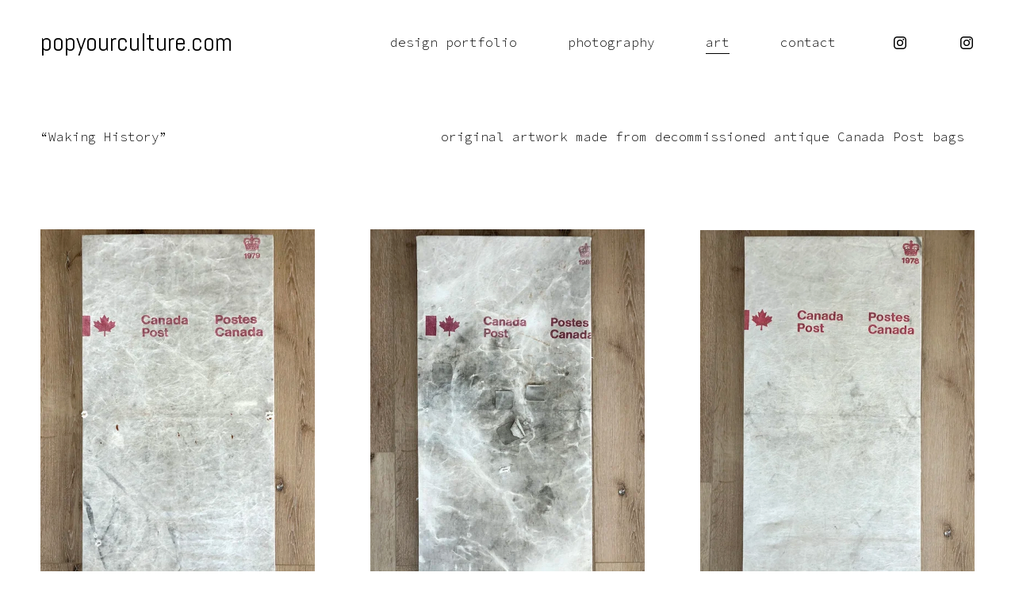

--- FILE ---
content_type: text/html
request_url: http://wakinghistory.com/
body_size: 217
content:
<HTML> <HEAD><META HTTP-EQUIV=Refresh CONTENT="0; url=https://www.popyourculture.com/art">  </HEAD> </HTML> 

--- FILE ---
content_type: text/html;charset=utf-8
request_url: https://www.popyourculture.com/art
body_size: 24913
content:
<!doctype html>
<html xmlns:og="http://opengraphprotocol.org/schema/" xmlns:fb="http://www.facebook.com/2008/fbml" lang="en-CA"  >
  <head>
    <meta http-equiv="X-UA-Compatible" content="IE=edge,chrome=1">
    <meta name="viewport" content="width=device-width, initial-scale=1">
    <!-- This is Squarespace. --><!-- dodecahedron-triangle-z5k4 -->
<base href="">
<meta charset="utf-8" />
<title>vancouver fine art &mdash; popyourculture.com</title>
<meta http-equiv="Accept-CH" content="Sec-CH-UA-Platform-Version, Sec-CH-UA-Model" /><link rel="icon" type="image/x-icon" href="https://images.squarespace-cdn.com/content/v1/61f1ccf68d211d7088878eb6/0865a8cd-f57d-4bcc-a5da-8439a4b8a76c/favicon.ico?format=100w"/>
<link rel="canonical" href="https://www.popyourculture.com/art"/>
<meta property="og:site_name" content="popyourculture.com"/>
<meta property="og:title" content="vancouver fine art &mdash; popyourculture.com"/>
<meta property="og:url" content="https://www.popyourculture.com/art"/>
<meta property="og:type" content="website"/>
<meta property="og:description" content="Vancouver artist and Emily Carr alumni Alexandre Davidov has created a series of original artwork made from retired antique Canada Post bags featuring beautiful abstract patterns and markings reminiscent of a rorschach test. They are meant to evoke the history of the years they spent circulating mai"/>
<meta property="og:image" content="http://static1.squarespace.com/static/61f1ccf68d211d7088878eb6/t/6201a9278c0ff24abf2f911c/1644276032652/IMG_9269.jpg?format=1500w"/>
<meta property="og:image:width" content="1500"/>
<meta property="og:image:height" content="2000"/>
<meta itemprop="name" content="vancouver fine art — popyourculture.com"/>
<meta itemprop="url" content="https://www.popyourculture.com/art"/>
<meta itemprop="description" content="Vancouver artist and Emily Carr alumni Alexandre Davidov has created a series of original artwork made from retired antique Canada Post bags featuring beautiful abstract patterns and markings reminiscent of a rorschach test. They are meant to evoke the history of the years they spent circulating mai"/>
<meta itemprop="thumbnailUrl" content="http://static1.squarespace.com/static/61f1ccf68d211d7088878eb6/t/6201a9278c0ff24abf2f911c/1644276032652/IMG_9269.jpg?format=1500w"/>
<link rel="image_src" href="http://static1.squarespace.com/static/61f1ccf68d211d7088878eb6/t/6201a9278c0ff24abf2f911c/1644276032652/IMG_9269.jpg?format=1500w" />
<meta itemprop="image" content="http://static1.squarespace.com/static/61f1ccf68d211d7088878eb6/t/6201a9278c0ff24abf2f911c/1644276032652/IMG_9269.jpg?format=1500w"/>
<meta name="twitter:title" content="vancouver fine art — popyourculture.com"/>
<meta name="twitter:image" content="http://static1.squarespace.com/static/61f1ccf68d211d7088878eb6/t/6201a9278c0ff24abf2f911c/1644276032652/IMG_9269.jpg?format=1500w"/>
<meta name="twitter:url" content="https://www.popyourculture.com/art"/>
<meta name="twitter:card" content="summary"/>
<meta name="twitter:description" content="Vancouver artist and Emily Carr alumni Alexandre Davidov has created a series of original artwork made from retired antique Canada Post bags featuring beautiful abstract patterns and markings reminiscent of a rorschach test. They are meant to evoke the history of the years they spent circulating mai"/>
<meta name="description" content="Vancouver artist and Emily Carr alumni Alexandre Davidov has created a 
series of original artwork made from retired antique Canada Post bags 
featuring beautiful abstract patterns and markings reminiscent of a 
rorschach test. They are meant to evoke the history of the years they spent 
circulating mail across Canada, and in doing so awakening the history of 
those times." />
<link rel="preconnect" href="https://images.squarespace-cdn.com">
<link rel="preconnect" href="https://fonts.gstatic.com" crossorigin>
<link rel="stylesheet" href="https://fonts.googleapis.com/css2?family=Abel:ital,wght@0,400&family=Source+Code+Pro:ital,wght@0,300;0,400;0,500;0,700;1,300;1,400;1,700"><script type="text/javascript" crossorigin="anonymous" defer="true" nomodule="nomodule" src="//assets.squarespace.com/@sqs/polyfiller/1.6/legacy.js"></script>
<script type="text/javascript" crossorigin="anonymous" defer="true" src="//assets.squarespace.com/@sqs/polyfiller/1.6/modern.js"></script>
<script type="text/javascript">SQUARESPACE_ROLLUPS = {};</script>
<script>(function(rollups, name) { if (!rollups[name]) { rollups[name] = {}; } rollups[name].js = ["//assets.squarespace.com/universal/scripts-compressed/extract-css-runtime-125aef4f3c292742-min.en-US.js"]; })(SQUARESPACE_ROLLUPS, 'squarespace-extract_css_runtime');</script>
<script crossorigin="anonymous" src="//assets.squarespace.com/universal/scripts-compressed/extract-css-runtime-125aef4f3c292742-min.en-US.js" defer ></script><script>(function(rollups, name) { if (!rollups[name]) { rollups[name] = {}; } rollups[name].js = ["//assets.squarespace.com/universal/scripts-compressed/extract-css-moment-js-vendor-6f2a1f6ec9a41489-min.en-US.js"]; })(SQUARESPACE_ROLLUPS, 'squarespace-extract_css_moment_js_vendor');</script>
<script crossorigin="anonymous" src="//assets.squarespace.com/universal/scripts-compressed/extract-css-moment-js-vendor-6f2a1f6ec9a41489-min.en-US.js" defer ></script><script>(function(rollups, name) { if (!rollups[name]) { rollups[name] = {}; } rollups[name].js = ["//assets.squarespace.com/universal/scripts-compressed/cldr-resource-pack-22ed584d99d9b83d-min.en-US.js"]; })(SQUARESPACE_ROLLUPS, 'squarespace-cldr_resource_pack');</script>
<script crossorigin="anonymous" src="//assets.squarespace.com/universal/scripts-compressed/cldr-resource-pack-22ed584d99d9b83d-min.en-US.js" defer ></script><script>(function(rollups, name) { if (!rollups[name]) { rollups[name] = {}; } rollups[name].js = ["//assets.squarespace.com/universal/scripts-compressed/common-vendors-stable-fbd854d40b0804b7-min.en-US.js"]; })(SQUARESPACE_ROLLUPS, 'squarespace-common_vendors_stable');</script>
<script crossorigin="anonymous" src="//assets.squarespace.com/universal/scripts-compressed/common-vendors-stable-fbd854d40b0804b7-min.en-US.js" defer ></script><script>(function(rollups, name) { if (!rollups[name]) { rollups[name] = {}; } rollups[name].js = ["//assets.squarespace.com/universal/scripts-compressed/common-vendors-4eceb3db532a1896-min.en-US.js"]; })(SQUARESPACE_ROLLUPS, 'squarespace-common_vendors');</script>
<script crossorigin="anonymous" src="//assets.squarespace.com/universal/scripts-compressed/common-vendors-4eceb3db532a1896-min.en-US.js" defer ></script><script>(function(rollups, name) { if (!rollups[name]) { rollups[name] = {}; } rollups[name].js = ["//assets.squarespace.com/universal/scripts-compressed/common-7989285b8edc864e-min.en-US.js"]; })(SQUARESPACE_ROLLUPS, 'squarespace-common');</script>
<script crossorigin="anonymous" src="//assets.squarespace.com/universal/scripts-compressed/common-7989285b8edc864e-min.en-US.js" defer ></script><script>(function(rollups, name) { if (!rollups[name]) { rollups[name] = {}; } rollups[name].js = ["//assets.squarespace.com/universal/scripts-compressed/commerce-f6b21a9b2d62dd40-min.en-US.js"]; })(SQUARESPACE_ROLLUPS, 'squarespace-commerce');</script>
<script crossorigin="anonymous" src="//assets.squarespace.com/universal/scripts-compressed/commerce-f6b21a9b2d62dd40-min.en-US.js" defer ></script><script>(function(rollups, name) { if (!rollups[name]) { rollups[name] = {}; } rollups[name].css = ["//assets.squarespace.com/universal/styles-compressed/commerce-b16e90b1fba4d359-min.en-US.css"]; })(SQUARESPACE_ROLLUPS, 'squarespace-commerce');</script>
<link rel="stylesheet" type="text/css" href="//assets.squarespace.com/universal/styles-compressed/commerce-b16e90b1fba4d359-min.en-US.css"><script>(function(rollups, name) { if (!rollups[name]) { rollups[name] = {}; } rollups[name].js = ["//assets.squarespace.com/universal/scripts-compressed/performance-6c7058b44420b6db-min.en-US.js"]; })(SQUARESPACE_ROLLUPS, 'squarespace-performance');</script>
<script crossorigin="anonymous" src="//assets.squarespace.com/universal/scripts-compressed/performance-6c7058b44420b6db-min.en-US.js" defer ></script><script data-name="static-context">Static = window.Static || {}; Static.SQUARESPACE_CONTEXT = {"betaFeatureFlags":["campaigns_merch_state","i18n_beta_website_locales","override_block_styles","marketing_automations","campaigns_import_discounts","campaigns_new_image_layout_picker","contacts_and_campaigns_redesign","campaigns_thumbnail_layout","campaigns_discount_section_in_blasts","commerce-product-forms-rendering","scripts_defer","supports_versioned_template_assets","order_status_page_checkout_landing_enabled","marketing_landing_page","enable_form_submission_trigger","form_block_first_last_name_required","modernized-pdp-m2-enabled","member_areas_feature","nested_categories","enable_modernized_pdp_m3_layout_data","section-sdk-plp-list-view-atc-button-enabled","campaigns_discount_section_in_automations","new_stacked_index"],"facebookAppId":"314192535267336","facebookApiVersion":"v6.0","rollups":{"squarespace-announcement-bar":{"js":"//assets.squarespace.com/universal/scripts-compressed/announcement-bar-92ab1c4891022f1d-min.en-US.js"},"squarespace-audio-player":{"css":"//assets.squarespace.com/universal/styles-compressed/audio-player-b05f5197a871c566-min.en-US.css","js":"//assets.squarespace.com/universal/scripts-compressed/audio-player-48b2ef79cf1c7ffb-min.en-US.js"},"squarespace-blog-collection-list":{"css":"//assets.squarespace.com/universal/styles-compressed/blog-collection-list-b4046463b72f34e2-min.en-US.css","js":"//assets.squarespace.com/universal/scripts-compressed/blog-collection-list-f78db80fc1cd6fce-min.en-US.js"},"squarespace-calendar-block-renderer":{"css":"//assets.squarespace.com/universal/styles-compressed/calendar-block-renderer-b72d08ba4421f5a0-min.en-US.css","js":"//assets.squarespace.com/universal/scripts-compressed/calendar-block-renderer-550530d9b21148ea-min.en-US.js"},"squarespace-chartjs-helpers":{"css":"//assets.squarespace.com/universal/styles-compressed/chartjs-helpers-96b256171ee039c1-min.en-US.css","js":"//assets.squarespace.com/universal/scripts-compressed/chartjs-helpers-4fd57f343946d08e-min.en-US.js"},"squarespace-comments":{"css":"//assets.squarespace.com/universal/styles-compressed/comments-1005d8fa07d32785-min.en-US.css","js":"//assets.squarespace.com/universal/scripts-compressed/comments-ddbed2e69fd3befa-min.en-US.js"},"squarespace-custom-css-popup":{"css":"//assets.squarespace.com/universal/styles-compressed/custom-css-popup-679a91a14e6e13a0-min.en-US.css","js":"//assets.squarespace.com/universal/scripts-compressed/custom-css-popup-3b7d885fa560921a-min.en-US.js"},"squarespace-dialog":{"css":"//assets.squarespace.com/universal/styles-compressed/dialog-f9093f2d526b94df-min.en-US.css","js":"//assets.squarespace.com/universal/scripts-compressed/dialog-2540b905667f1e8a-min.en-US.js"},"squarespace-events-collection":{"css":"//assets.squarespace.com/universal/styles-compressed/events-collection-b72d08ba4421f5a0-min.en-US.css","js":"//assets.squarespace.com/universal/scripts-compressed/events-collection-3e7891c6b5666deb-min.en-US.js"},"squarespace-form-rendering-utils":{"js":"//assets.squarespace.com/universal/scripts-compressed/form-rendering-utils-c55cb4954532d2e9-min.en-US.js"},"squarespace-forms":{"css":"//assets.squarespace.com/universal/styles-compressed/forms-0afd3c6ac30bbab1-min.en-US.css","js":"//assets.squarespace.com/universal/scripts-compressed/forms-5d3eff1221a2050f-min.en-US.js"},"squarespace-gallery-collection-list":{"css":"//assets.squarespace.com/universal/styles-compressed/gallery-collection-list-b4046463b72f34e2-min.en-US.css","js":"//assets.squarespace.com/universal/scripts-compressed/gallery-collection-list-07747667a3187b76-min.en-US.js"},"squarespace-image-zoom":{"css":"//assets.squarespace.com/universal/styles-compressed/image-zoom-b4046463b72f34e2-min.en-US.css","js":"//assets.squarespace.com/universal/scripts-compressed/image-zoom-60c18dc5f8f599ea-min.en-US.js"},"squarespace-pinterest":{"css":"//assets.squarespace.com/universal/styles-compressed/pinterest-b4046463b72f34e2-min.en-US.css","js":"//assets.squarespace.com/universal/scripts-compressed/pinterest-95bcbc1cf54446d6-min.en-US.js"},"squarespace-popup-overlay":{"css":"//assets.squarespace.com/universal/styles-compressed/popup-overlay-b742b752f5880972-min.en-US.css","js":"//assets.squarespace.com/universal/scripts-compressed/popup-overlay-8103e8e9061090c8-min.en-US.js"},"squarespace-product-quick-view":{"css":"//assets.squarespace.com/universal/styles-compressed/product-quick-view-9548705e5cf7ee87-min.en-US.css","js":"//assets.squarespace.com/universal/scripts-compressed/product-quick-view-1045093de9b77d7f-min.en-US.js"},"squarespace-products-collection-item-v2":{"css":"//assets.squarespace.com/universal/styles-compressed/products-collection-item-v2-b4046463b72f34e2-min.en-US.css","js":"//assets.squarespace.com/universal/scripts-compressed/products-collection-item-v2-e3a3f101748fca6e-min.en-US.js"},"squarespace-products-collection-list-v2":{"css":"//assets.squarespace.com/universal/styles-compressed/products-collection-list-v2-b4046463b72f34e2-min.en-US.css","js":"//assets.squarespace.com/universal/scripts-compressed/products-collection-list-v2-eedc544f4cc56af4-min.en-US.js"},"squarespace-search-page":{"css":"//assets.squarespace.com/universal/styles-compressed/search-page-90a67fc09b9b32c6-min.en-US.css","js":"//assets.squarespace.com/universal/scripts-compressed/search-page-0ff0e020ab1fa1a7-min.en-US.js"},"squarespace-search-preview":{"js":"//assets.squarespace.com/universal/scripts-compressed/search-preview-0cd39e3057f784ac-min.en-US.js"},"squarespace-simple-liking":{"css":"//assets.squarespace.com/universal/styles-compressed/simple-liking-701bf8bbc05ec6aa-min.en-US.css","js":"//assets.squarespace.com/universal/scripts-compressed/simple-liking-c63bf8989a1c119a-min.en-US.js"},"squarespace-social-buttons":{"css":"//assets.squarespace.com/universal/styles-compressed/social-buttons-95032e5fa98e47a5-min.en-US.css","js":"//assets.squarespace.com/universal/scripts-compressed/social-buttons-0d3103d68d9577b7-min.en-US.js"},"squarespace-tourdates":{"css":"//assets.squarespace.com/universal/styles-compressed/tourdates-b4046463b72f34e2-min.en-US.css","js":"//assets.squarespace.com/universal/scripts-compressed/tourdates-6935a85e44fbeb38-min.en-US.js"},"squarespace-website-overlays-manager":{"css":"//assets.squarespace.com/universal/styles-compressed/website-overlays-manager-07ea5a4e004e6710-min.en-US.css","js":"//assets.squarespace.com/universal/scripts-compressed/website-overlays-manager-70d38206948bb16f-min.en-US.js"}},"pageType":2,"website":{"id":"61f1ccf68d211d7088878eb6","identifier":"dodecahedron-triangle-z5k4","websiteType":1,"contentModifiedOn":1686411820193,"cloneable":false,"hasBeenCloneable":false,"siteStatus":{},"language":"en-CA","translationLocale":"en-US","formattingLocale":"en-CA","timeZone":"America/Vancouver","machineTimeZoneOffset":-28800000,"timeZoneOffset":-28800000,"timeZoneAbbr":"PST","siteTitle":"popyourculture.com","fullSiteTitle":"vancouver fine art \u2014 popyourculture.com","shareButtonOptions":{"1":true,"3":true,"2":true,"8":true,"6":true,"7":true,"4":true},"authenticUrl":"https://www.popyourculture.com","internalUrl":"https://dodecahedron-triangle-z5k4.squarespace.com","baseUrl":"https://www.popyourculture.com","primaryDomain":"www.popyourculture.com","sslSetting":3,"isHstsEnabled":true,"socialAccounts":[{"serviceId":64,"screenname":"Instagram","addedOn":1643236599105,"profileUrl":"http://instagram.com/popyourculture","iconEnabled":true,"serviceName":"instagram-unauth"},{"serviceId":64,"screenname":"Instagram","addedOn":1643240260519,"profileUrl":"http://instagram.com/wakinghistory","iconEnabled":true,"serviceName":"instagram-unauth"}],"typekitId":"","statsMigrated":false,"imageMetadataProcessingEnabled":false,"captchaSettings":{"enabledForDonations":false},"showOwnerLogin":false},"websiteSettings":{"id":"61f1ccf68d211d7088878eb9","websiteId":"61f1ccf68d211d7088878eb6","subjects":[],"country":"CA","state":"BC","simpleLikingEnabled":true,"popupOverlaySettings":{"style":1,"enabledPages":[]},"commentLikesAllowed":true,"commentAnonAllowed":true,"commentThreaded":true,"commentApprovalRequired":false,"commentAvatarsOn":true,"commentSortType":2,"commentFlagThreshold":0,"commentFlagsAllowed":true,"commentEnableByDefault":true,"commentDisableAfterDaysDefault":0,"disqusShortname":"","commentsEnabled":false,"storeSettings":{"returnPolicy":null,"termsOfService":null,"privacyPolicy":null,"expressCheckout":false,"continueShoppingLinkUrl":"/","useLightCart":false,"showNoteField":false,"shippingCountryDefaultValue":"US","billToShippingDefaultValue":false,"showShippingPhoneNumber":true,"isShippingPhoneRequired":false,"showBillingPhoneNumber":true,"isBillingPhoneRequired":false,"currenciesSupported":["USD","CAD","GBP","AUD","EUR","CHF","NOK","SEK","DKK","NZD","SGD","MXN","HKD","CZK","ILS","MYR","RUB","PHP","PLN","THB","BRL","ARS","COP","IDR","INR","JPY","ZAR"],"defaultCurrency":"USD","selectedCurrency":"USD","measurementStandard":1,"showCustomCheckoutForm":false,"checkoutPageMarketingOptInEnabled":true,"enableMailingListOptInByDefault":false,"sameAsRetailLocation":false,"merchandisingSettings":{"scarcityEnabledOnProductItems":false,"scarcityEnabledOnProductBlocks":false,"scarcityMessageType":"DEFAULT_SCARCITY_MESSAGE","scarcityThreshold":10,"multipleQuantityAllowedForServices":true,"restockNotificationsEnabled":false,"restockNotificationsSuccessText":"","restockNotificationsMailingListSignUpEnabled":false,"relatedProductsEnabled":false,"relatedProductsOrdering":"random","soldOutVariantsDropdownDisabled":false,"productComposerOptedIn":false,"productComposerABTestOptedOut":false,"productReviewsEnabled":false,"displayImportedProductReviewsEnabled":false,"hasOptedToCollectNativeReviews":false},"minimumOrderSubtotalEnabled":false,"addToCartConfirmationType":2,"isLive":true,"multipleQuantityAllowedForServices":true},"useEscapeKeyToLogin":false,"ssBadgeType":1,"ssBadgePosition":4,"ssBadgeVisibility":1,"ssBadgeDevices":1,"pinterestOverlayOptions":{"mode":"disabled"},"userAccountsSettings":{"loginAllowed":false,"signupAllowed":false}},"cookieSettings":{"isCookieBannerEnabled":false,"isRestrictiveCookiePolicyEnabled":false,"cookieBannerText":"","cookieBannerTheme":"","cookieBannerVariant":"","cookieBannerPosition":"","cookieBannerCtaVariant":"","cookieBannerCtaText":"","cookieBannerAcceptType":"OPT_IN","cookieBannerOptOutCtaText":"","cookieBannerHasOptOut":false,"cookieBannerHasManageCookies":true,"cookieBannerManageCookiesLabel":"","cookieBannerSavedPreferencesText":"","cookieBannerSavedPreferencesLayout":"PILL"},"websiteCloneable":false,"collection":{"title":"art","id":"61f1cd73b7a334332850d74b","fullUrl":"/art","type":10,"permissionType":1},"subscribed":false,"appDomain":"squarespace.com","templateTweakable":true,"tweakJSON":{"form-use-theme-colors":"false","header-logo-height":"50px","header-mobile-logo-max-height":"30px","header-vert-padding":"2.5vw","header-width":"Full","maxPageWidth":"1400px","mobile-header-vert-padding":"6vw","pagePadding":"4vw","tweak-blog-alternating-side-by-side-image-aspect-ratio":"1:1 Square","tweak-blog-alternating-side-by-side-image-spacing":"5%","tweak-blog-alternating-side-by-side-meta-spacing":"15px","tweak-blog-alternating-side-by-side-primary-meta":"Categories","tweak-blog-alternating-side-by-side-read-more-spacing":"5px","tweak-blog-alternating-side-by-side-secondary-meta":"Date","tweak-blog-basic-grid-columns":"2","tweak-blog-basic-grid-image-aspect-ratio":"3:2 Standard","tweak-blog-basic-grid-image-spacing":"30px","tweak-blog-basic-grid-meta-spacing":"15px","tweak-blog-basic-grid-primary-meta":"Categories","tweak-blog-basic-grid-read-more-spacing":"15px","tweak-blog-basic-grid-secondary-meta":"Date","tweak-blog-item-custom-width":"60","tweak-blog-item-show-author-profile":"true","tweak-blog-item-width":"Narrow","tweak-blog-masonry-columns":"2","tweak-blog-masonry-horizontal-spacing":"150px","tweak-blog-masonry-image-spacing":"25px","tweak-blog-masonry-meta-spacing":"20px","tweak-blog-masonry-primary-meta":"Categories","tweak-blog-masonry-read-more-spacing":"5px","tweak-blog-masonry-secondary-meta":"Date","tweak-blog-masonry-vertical-spacing":"100px","tweak-blog-side-by-side-image-aspect-ratio":"1:1 Square","tweak-blog-side-by-side-image-spacing":"6%","tweak-blog-side-by-side-meta-spacing":"20px","tweak-blog-side-by-side-primary-meta":"Categories","tweak-blog-side-by-side-read-more-spacing":"5px","tweak-blog-side-by-side-secondary-meta":"Date","tweak-blog-single-column-image-spacing":"40px","tweak-blog-single-column-meta-spacing":"30px","tweak-blog-single-column-primary-meta":"Categories","tweak-blog-single-column-read-more-spacing":"30px","tweak-blog-single-column-secondary-meta":"Date","tweak-events-stacked-show-thumbnails":"true","tweak-events-stacked-thumbnail-size":"3:2 Standard","tweak-fixed-header":"false","tweak-fixed-header-style":"Scroll Back","tweak-global-animations-animation-curve":"ease","tweak-global-animations-animation-delay":"0.1s","tweak-global-animations-animation-duration":"0.1s","tweak-global-animations-animation-style":"fade","tweak-global-animations-animation-type":"none","tweak-global-animations-complexity-level":"light","tweak-global-animations-enabled":"false","tweak-portfolio-grid-basic-custom-height":"50","tweak-portfolio-grid-overlay-custom-height":"50","tweak-portfolio-hover-follow-acceleration":"10%","tweak-portfolio-hover-follow-animation-duration":"Medium","tweak-portfolio-hover-follow-animation-type":"Fade","tweak-portfolio-hover-follow-delimiter":"Forward Slash","tweak-portfolio-hover-follow-front":"false","tweak-portfolio-hover-follow-layout":"Inline","tweak-portfolio-hover-follow-size":"75","tweak-portfolio-hover-follow-text-spacing-x":"1.5","tweak-portfolio-hover-follow-text-spacing-y":"1.5","tweak-portfolio-hover-static-animation-duration":"Medium","tweak-portfolio-hover-static-animation-type":"Scale Up","tweak-portfolio-hover-static-delimiter":"Forward Slash","tweak-portfolio-hover-static-front":"false","tweak-portfolio-hover-static-layout":"Stacked","tweak-portfolio-hover-static-size":"75","tweak-portfolio-hover-static-text-spacing-x":"1.5","tweak-portfolio-hover-static-text-spacing-y":"1.5","tweak-portfolio-index-background-animation-duration":"Default","tweak-portfolio-index-background-animation-type":"Fade","tweak-portfolio-index-background-custom-height":"50","tweak-portfolio-index-background-delimiter":"None","tweak-portfolio-index-background-height":"Large","tweak-portfolio-index-background-horizontal-alignment":"Center","tweak-portfolio-index-background-link-format":"Stacked","tweak-portfolio-index-background-persist":"false","tweak-portfolio-index-background-vertical-alignment":"Middle","tweak-portfolio-index-background-width":"Full Bleed","tweak-transparent-header":"true"},"templateId":"5c5a519771c10ba3470d8101","templateVersion":"7.1","pageFeatures":[1,2,4],"gmRenderKey":"QUl6YVN5Q0JUUk9xNkx1dkZfSUUxcjQ2LVQ0QWVUU1YtMGQ3bXk4","templateScriptsRootUrl":"https://static1.squarespace.com/static/vta/5c5a519771c10ba3470d8101/scripts/","impersonatedSession":false,"tzData":{"zones":[[-480,"Canada","P%sT",null]],"rules":{"Canada":[[1974,2006,null,"Oct","lastSun","2:00","0","S"],[1987,2006,null,"Apr","Sun>=1","2:00","1:00","D"],[2007,"max",null,"Mar","Sun>=8","2:00","1:00","D"],[2007,"max",null,"Nov","Sun>=1","2:00","0","S"]]}},"showAnnouncementBar":false,"recaptchaEnterpriseContext":{"recaptchaEnterpriseSiteKey":"6LdDFQwjAAAAAPigEvvPgEVbb7QBm-TkVJdDTlAv"},"i18nContext":{"timeZoneData":{"id":"America/Vancouver","name":"Pacific Time"}},"env":"PRODUCTION","visitorFormContext":{"formFieldFormats":{"countries":[{"name":"Afghanistan","code":"AF","phoneCode":"+93"},{"name":"\u00C5land Islands","code":"AX","phoneCode":"+358"},{"name":"Albania","code":"AL","phoneCode":"+355"},{"name":"Algeria","code":"DZ","phoneCode":"+213"},{"name":"American Samoa","code":"AS","phoneCode":"+1"},{"name":"Andorra","code":"AD","phoneCode":"+376"},{"name":"Angola","code":"AO","phoneCode":"+244"},{"name":"Anguilla","code":"AI","phoneCode":"+1"},{"name":"Antigua & Barbuda","code":"AG","phoneCode":"+1"},{"name":"Argentina","code":"AR","phoneCode":"+54"},{"name":"Armenia","code":"AM","phoneCode":"+374"},{"name":"Aruba","code":"AW","phoneCode":"+297"},{"name":"Ascension Island","code":"AC","phoneCode":"+247"},{"name":"Australia","code":"AU","phoneCode":"+61"},{"name":"Austria","code":"AT","phoneCode":"+43"},{"name":"Azerbaijan","code":"AZ","phoneCode":"+994"},{"name":"Bahamas","code":"BS","phoneCode":"+1"},{"name":"Bahrain","code":"BH","phoneCode":"+973"},{"name":"Bangladesh","code":"BD","phoneCode":"+880"},{"name":"Barbados","code":"BB","phoneCode":"+1"},{"name":"Belarus","code":"BY","phoneCode":"+375"},{"name":"Belgium","code":"BE","phoneCode":"+32"},{"name":"Belize","code":"BZ","phoneCode":"+501"},{"name":"Benin","code":"BJ","phoneCode":"+229"},{"name":"Bermuda","code":"BM","phoneCode":"+1"},{"name":"Bhutan","code":"BT","phoneCode":"+975"},{"name":"Bolivia","code":"BO","phoneCode":"+591"},{"name":"Bosnia & Herzegovina","code":"BA","phoneCode":"+387"},{"name":"Botswana","code":"BW","phoneCode":"+267"},{"name":"Brazil","code":"BR","phoneCode":"+55"},{"name":"British Indian Ocean Territory","code":"IO","phoneCode":"+246"},{"name":"British Virgin Islands","code":"VG","phoneCode":"+1"},{"name":"Brunei","code":"BN","phoneCode":"+673"},{"name":"Bulgaria","code":"BG","phoneCode":"+359"},{"name":"Burkina Faso","code":"BF","phoneCode":"+226"},{"name":"Burundi","code":"BI","phoneCode":"+257"},{"name":"Cambodia","code":"KH","phoneCode":"+855"},{"name":"Cameroon","code":"CM","phoneCode":"+237"},{"name":"Canada","code":"CA","phoneCode":"+1"},{"name":"Cape Verde","code":"CV","phoneCode":"+238"},{"name":"Caribbean Netherlands","code":"BQ","phoneCode":"+599"},{"name":"Cayman Islands","code":"KY","phoneCode":"+1"},{"name":"Central African Republic","code":"CF","phoneCode":"+236"},{"name":"Chad","code":"TD","phoneCode":"+235"},{"name":"Chile","code":"CL","phoneCode":"+56"},{"name":"China","code":"CN","phoneCode":"+86"},{"name":"Christmas Island","code":"CX","phoneCode":"+61"},{"name":"Cocos (Keeling) Islands","code":"CC","phoneCode":"+61"},{"name":"Colombia","code":"CO","phoneCode":"+57"},{"name":"Comoros","code":"KM","phoneCode":"+269"},{"name":"Congo - Brazzaville","code":"CG","phoneCode":"+242"},{"name":"Congo - Kinshasa","code":"CD","phoneCode":"+243"},{"name":"Cook Islands","code":"CK","phoneCode":"+682"},{"name":"Costa Rica","code":"CR","phoneCode":"+506"},{"name":"C\u00F4te d\u2019Ivoire","code":"CI","phoneCode":"+225"},{"name":"Croatia","code":"HR","phoneCode":"+385"},{"name":"Cuba","code":"CU","phoneCode":"+53"},{"name":"Cura\u00E7ao","code":"CW","phoneCode":"+599"},{"name":"Cyprus","code":"CY","phoneCode":"+357"},{"name":"Czechia","code":"CZ","phoneCode":"+420"},{"name":"Denmark","code":"DK","phoneCode":"+45"},{"name":"Djibouti","code":"DJ","phoneCode":"+253"},{"name":"Dominica","code":"DM","phoneCode":"+1"},{"name":"Dominican Republic","code":"DO","phoneCode":"+1"},{"name":"Ecuador","code":"EC","phoneCode":"+593"},{"name":"Egypt","code":"EG","phoneCode":"+20"},{"name":"El Salvador","code":"SV","phoneCode":"+503"},{"name":"Equatorial Guinea","code":"GQ","phoneCode":"+240"},{"name":"Eritrea","code":"ER","phoneCode":"+291"},{"name":"Estonia","code":"EE","phoneCode":"+372"},{"name":"Eswatini","code":"SZ","phoneCode":"+268"},{"name":"Ethiopia","code":"ET","phoneCode":"+251"},{"name":"Falkland Islands","code":"FK","phoneCode":"+500"},{"name":"Faroe Islands","code":"FO","phoneCode":"+298"},{"name":"Fiji","code":"FJ","phoneCode":"+679"},{"name":"Finland","code":"FI","phoneCode":"+358"},{"name":"France","code":"FR","phoneCode":"+33"},{"name":"French Guiana","code":"GF","phoneCode":"+594"},{"name":"French Polynesia","code":"PF","phoneCode":"+689"},{"name":"Gabon","code":"GA","phoneCode":"+241"},{"name":"Gambia","code":"GM","phoneCode":"+220"},{"name":"Georgia","code":"GE","phoneCode":"+995"},{"name":"Germany","code":"DE","phoneCode":"+49"},{"name":"Ghana","code":"GH","phoneCode":"+233"},{"name":"Gibraltar","code":"GI","phoneCode":"+350"},{"name":"Greece","code":"GR","phoneCode":"+30"},{"name":"Greenland","code":"GL","phoneCode":"+299"},{"name":"Grenada","code":"GD","phoneCode":"+1"},{"name":"Guadeloupe","code":"GP","phoneCode":"+590"},{"name":"Guam","code":"GU","phoneCode":"+1"},{"name":"Guatemala","code":"GT","phoneCode":"+502"},{"name":"Guernsey","code":"GG","phoneCode":"+44"},{"name":"Guinea","code":"GN","phoneCode":"+224"},{"name":"Guinea-Bissau","code":"GW","phoneCode":"+245"},{"name":"Guyana","code":"GY","phoneCode":"+592"},{"name":"Haiti","code":"HT","phoneCode":"+509"},{"name":"Honduras","code":"HN","phoneCode":"+504"},{"name":"Hong Kong SAR China","code":"HK","phoneCode":"+852"},{"name":"Hungary","code":"HU","phoneCode":"+36"},{"name":"Iceland","code":"IS","phoneCode":"+354"},{"name":"India","code":"IN","phoneCode":"+91"},{"name":"Indonesia","code":"ID","phoneCode":"+62"},{"name":"Iran","code":"IR","phoneCode":"+98"},{"name":"Iraq","code":"IQ","phoneCode":"+964"},{"name":"Ireland","code":"IE","phoneCode":"+353"},{"name":"Isle of Man","code":"IM","phoneCode":"+44"},{"name":"Israel","code":"IL","phoneCode":"+972"},{"name":"Italy","code":"IT","phoneCode":"+39"},{"name":"Jamaica","code":"JM","phoneCode":"+1"},{"name":"Japan","code":"JP","phoneCode":"+81"},{"name":"Jersey","code":"JE","phoneCode":"+44"},{"name":"Jordan","code":"JO","phoneCode":"+962"},{"name":"Kazakhstan","code":"KZ","phoneCode":"+7"},{"name":"Kenya","code":"KE","phoneCode":"+254"},{"name":"Kiribati","code":"KI","phoneCode":"+686"},{"name":"Kosovo","code":"XK","phoneCode":"+383"},{"name":"Kuwait","code":"KW","phoneCode":"+965"},{"name":"Kyrgyzstan","code":"KG","phoneCode":"+996"},{"name":"Laos","code":"LA","phoneCode":"+856"},{"name":"Latvia","code":"LV","phoneCode":"+371"},{"name":"Lebanon","code":"LB","phoneCode":"+961"},{"name":"Lesotho","code":"LS","phoneCode":"+266"},{"name":"Liberia","code":"LR","phoneCode":"+231"},{"name":"Libya","code":"LY","phoneCode":"+218"},{"name":"Liechtenstein","code":"LI","phoneCode":"+423"},{"name":"Lithuania","code":"LT","phoneCode":"+370"},{"name":"Luxembourg","code":"LU","phoneCode":"+352"},{"name":"Macao SAR China","code":"MO","phoneCode":"+853"},{"name":"Madagascar","code":"MG","phoneCode":"+261"},{"name":"Malawi","code":"MW","phoneCode":"+265"},{"name":"Malaysia","code":"MY","phoneCode":"+60"},{"name":"Maldives","code":"MV","phoneCode":"+960"},{"name":"Mali","code":"ML","phoneCode":"+223"},{"name":"Malta","code":"MT","phoneCode":"+356"},{"name":"Marshall Islands","code":"MH","phoneCode":"+692"},{"name":"Martinique","code":"MQ","phoneCode":"+596"},{"name":"Mauritania","code":"MR","phoneCode":"+222"},{"name":"Mauritius","code":"MU","phoneCode":"+230"},{"name":"Mayotte","code":"YT","phoneCode":"+262"},{"name":"Mexico","code":"MX","phoneCode":"+52"},{"name":"Micronesia","code":"FM","phoneCode":"+691"},{"name":"Moldova","code":"MD","phoneCode":"+373"},{"name":"Monaco","code":"MC","phoneCode":"+377"},{"name":"Mongolia","code":"MN","phoneCode":"+976"},{"name":"Montenegro","code":"ME","phoneCode":"+382"},{"name":"Montserrat","code":"MS","phoneCode":"+1"},{"name":"Morocco","code":"MA","phoneCode":"+212"},{"name":"Mozambique","code":"MZ","phoneCode":"+258"},{"name":"Myanmar (Burma)","code":"MM","phoneCode":"+95"},{"name":"Namibia","code":"NA","phoneCode":"+264"},{"name":"Nauru","code":"NR","phoneCode":"+674"},{"name":"Nepal","code":"NP","phoneCode":"+977"},{"name":"Netherlands","code":"NL","phoneCode":"+31"},{"name":"New Caledonia","code":"NC","phoneCode":"+687"},{"name":"New Zealand","code":"NZ","phoneCode":"+64"},{"name":"Nicaragua","code":"NI","phoneCode":"+505"},{"name":"Niger","code":"NE","phoneCode":"+227"},{"name":"Nigeria","code":"NG","phoneCode":"+234"},{"name":"Niue","code":"NU","phoneCode":"+683"},{"name":"Norfolk Island","code":"NF","phoneCode":"+672"},{"name":"Northern Mariana Islands","code":"MP","phoneCode":"+1"},{"name":"North Korea","code":"KP","phoneCode":"+850"},{"name":"North Macedonia","code":"MK","phoneCode":"+389"},{"name":"Norway","code":"NO","phoneCode":"+47"},{"name":"Oman","code":"OM","phoneCode":"+968"},{"name":"Pakistan","code":"PK","phoneCode":"+92"},{"name":"Palau","code":"PW","phoneCode":"+680"},{"name":"Palestinian Territories","code":"PS","phoneCode":"+970"},{"name":"Panama","code":"PA","phoneCode":"+507"},{"name":"Papua New Guinea","code":"PG","phoneCode":"+675"},{"name":"Paraguay","code":"PY","phoneCode":"+595"},{"name":"Peru","code":"PE","phoneCode":"+51"},{"name":"Philippines","code":"PH","phoneCode":"+63"},{"name":"Poland","code":"PL","phoneCode":"+48"},{"name":"Portugal","code":"PT","phoneCode":"+351"},{"name":"Puerto Rico","code":"PR","phoneCode":"+1"},{"name":"Qatar","code":"QA","phoneCode":"+974"},{"name":"R\u00E9union","code":"RE","phoneCode":"+262"},{"name":"Romania","code":"RO","phoneCode":"+40"},{"name":"Russia","code":"RU","phoneCode":"+7"},{"name":"Rwanda","code":"RW","phoneCode":"+250"},{"name":"Samoa","code":"WS","phoneCode":"+685"},{"name":"San Marino","code":"SM","phoneCode":"+378"},{"name":"S\u00E3o Tom\u00E9 & Pr\u00EDncipe","code":"ST","phoneCode":"+239"},{"name":"Saudi Arabia","code":"SA","phoneCode":"+966"},{"name":"Senegal","code":"SN","phoneCode":"+221"},{"name":"Serbia","code":"RS","phoneCode":"+381"},{"name":"Seychelles","code":"SC","phoneCode":"+248"},{"name":"Sierra Leone","code":"SL","phoneCode":"+232"},{"name":"Singapore","code":"SG","phoneCode":"+65"},{"name":"Sint Maarten","code":"SX","phoneCode":"+1"},{"name":"Slovakia","code":"SK","phoneCode":"+421"},{"name":"Slovenia","code":"SI","phoneCode":"+386"},{"name":"Solomon Islands","code":"SB","phoneCode":"+677"},{"name":"Somalia","code":"SO","phoneCode":"+252"},{"name":"South Africa","code":"ZA","phoneCode":"+27"},{"name":"South Korea","code":"KR","phoneCode":"+82"},{"name":"South Sudan","code":"SS","phoneCode":"+211"},{"name":"Spain","code":"ES","phoneCode":"+34"},{"name":"Sri Lanka","code":"LK","phoneCode":"+94"},{"name":"St. Barth\u00E9lemy","code":"BL","phoneCode":"+590"},{"name":"St. Helena","code":"SH","phoneCode":"+290"},{"name":"St. Kitts & Nevis","code":"KN","phoneCode":"+1"},{"name":"St. Lucia","code":"LC","phoneCode":"+1"},{"name":"St. Martin","code":"MF","phoneCode":"+590"},{"name":"St. Pierre & Miquelon","code":"PM","phoneCode":"+508"},{"name":"St. Vincent & Grenadines","code":"VC","phoneCode":"+1"},{"name":"Sudan","code":"SD","phoneCode":"+249"},{"name":"Suriname","code":"SR","phoneCode":"+597"},{"name":"Svalbard & Jan Mayen","code":"SJ","phoneCode":"+47"},{"name":"Sweden","code":"SE","phoneCode":"+46"},{"name":"Switzerland","code":"CH","phoneCode":"+41"},{"name":"Syria","code":"SY","phoneCode":"+963"},{"name":"Taiwan","code":"TW","phoneCode":"+886"},{"name":"Tajikistan","code":"TJ","phoneCode":"+992"},{"name":"Tanzania","code":"TZ","phoneCode":"+255"},{"name":"Thailand","code":"TH","phoneCode":"+66"},{"name":"Timor-Leste","code":"TL","phoneCode":"+670"},{"name":"Togo","code":"TG","phoneCode":"+228"},{"name":"Tokelau","code":"TK","phoneCode":"+690"},{"name":"Tonga","code":"TO","phoneCode":"+676"},{"name":"Trinidad & Tobago","code":"TT","phoneCode":"+1"},{"name":"Tristan da Cunha","code":"TA","phoneCode":"+290"},{"name":"Tunisia","code":"TN","phoneCode":"+216"},{"name":"T\u00FCrkiye","code":"TR","phoneCode":"+90"},{"name":"Turkmenistan","code":"TM","phoneCode":"+993"},{"name":"Turks & Caicos Islands","code":"TC","phoneCode":"+1"},{"name":"Tuvalu","code":"TV","phoneCode":"+688"},{"name":"U.S. Virgin Islands","code":"VI","phoneCode":"+1"},{"name":"Uganda","code":"UG","phoneCode":"+256"},{"name":"Ukraine","code":"UA","phoneCode":"+380"},{"name":"United Arab Emirates","code":"AE","phoneCode":"+971"},{"name":"United Kingdom","code":"GB","phoneCode":"+44"},{"name":"United States","code":"US","phoneCode":"+1"},{"name":"Uruguay","code":"UY","phoneCode":"+598"},{"name":"Uzbekistan","code":"UZ","phoneCode":"+998"},{"name":"Vanuatu","code":"VU","phoneCode":"+678"},{"name":"Vatican City","code":"VA","phoneCode":"+39"},{"name":"Venezuela","code":"VE","phoneCode":"+58"},{"name":"Vietnam","code":"VN","phoneCode":"+84"},{"name":"Wallis & Futuna","code":"WF","phoneCode":"+681"},{"name":"Western Sahara","code":"EH","phoneCode":"+212"},{"name":"Yemen","code":"YE","phoneCode":"+967"},{"name":"Zambia","code":"ZM","phoneCode":"+260"},{"name":"Zimbabwe","code":"ZW","phoneCode":"+263"}],"initialAddressFormat":{"id":0,"type":"ADDRESS","country":"CA","labelLocale":"en","fields":[{"type":"FIELD","label":"Address Line 1","identifier":"Line1","length":0,"required":true,"metadata":{"autocomplete":"address-line1"}},{"type":"SEPARATOR","label":"\n","identifier":"Newline","length":0,"required":false,"metadata":{}},{"type":"FIELD","label":"Address Line 2","identifier":"Line2","length":0,"required":false,"metadata":{"autocomplete":"address-line2"}},{"type":"SEPARATOR","label":"\n","identifier":"Newline","length":0,"required":false,"metadata":{}},{"type":"FIELD","label":"City","identifier":"City","length":0,"required":true,"metadata":{"autocomplete":"address-level2"}},{"type":"SEPARATOR","label":" ","identifier":"Space","length":0,"required":false,"metadata":{}},{"type":"FIELD","label":"Province","identifier":"State","length":0,"required":true,"metadata":{"autocomplete":"address-level1"}},{"type":"SEPARATOR","label":" ","identifier":"Space","length":0,"required":false,"metadata":{}},{"type":"FIELD","label":"Postal Code","identifier":"Zip","length":0,"required":true,"metadata":{"autocomplete":"postal-code"}}]},"initialNameOrder":"GIVEN_FIRST","initialPhoneFormat":{"id":0,"type":"PHONE_NUMBER","country":"CA","labelLocale":"en-US","fields":[{"type":"SEPARATOR","label":"(","identifier":"LeftParen","length":0,"required":false,"metadata":{}},{"type":"FIELD","label":"1","identifier":"1","length":3,"required":false,"metadata":{}},{"type":"SEPARATOR","label":")","identifier":"RightParen","length":0,"required":false,"metadata":{}},{"type":"SEPARATOR","label":" ","identifier":"Space","length":0,"required":false,"metadata":{}},{"type":"FIELD","label":"2","identifier":"2","length":3,"required":false,"metadata":{}},{"type":"SEPARATOR","label":"-","identifier":"Dash","length":0,"required":false,"metadata":{}},{"type":"FIELD","label":"3","identifier":"3","length":14,"required":false,"metadata":{}}]}},"localizedStrings":{"validation":{"noValidSelection":"A valid selection must be made.","invalidUrl":"Must be a valid URL.","stringTooLong":"Value should have a length no longer than {0}.","containsInvalidKey":"{0} contains an invalid key.","invalidTwitterUsername":"Must be a valid Twitter username.","valueOutsideRange":"Value must be in the range {0} to {1}.","invalidPassword":"Passwords should not contain whitespace.","missingRequiredSubfields":"{0} is missing required subfields: {1}","invalidCurrency":"Currency value should be formatted like 1234 or 123.99.","invalidMapSize":"Value should contain exactly {0} elements.","subfieldsRequired":"All fields in {0} are required.","formSubmissionFailed":"Form submission failed. Review the following information: {0}.","invalidCountryCode":"Country code should have an optional plus and up to 4 digits.","invalidDate":"This is not a real date.","required":"{0} is required.","invalidStringLength":"Value should be {0} characters long.","invalidEmail":"Email addresses should follow the format user@domain.com.","invalidListLength":"Value should be {0} elements long.","allEmpty":"Please fill out at least one form field.","missingRequiredQuestion":"Missing a required question.","invalidQuestion":"Contained an invalid question.","captchaFailure":"Captcha validation failed. Please try again.","stringTooShort":"Value should have a length of at least {0}.","invalid":"{0} is not valid.","formErrors":"Form Errors","containsInvalidValue":"{0} contains an invalid value.","invalidUnsignedNumber":"Numbers must contain only digits and no other characters.","invalidName":"Valid names contain only letters, numbers, spaces, ', or - characters."},"submit":"Submit","status":{"title":"{@} Block","learnMore":"Learn more"},"name":{"firstName":"First Name","lastName":"Last Name"},"lightbox":{"openForm":"Open Form"},"likert":{"agree":"Agree","stronglyDisagree":"Strongly Disagree","disagree":"Disagree","stronglyAgree":"Strongly Agree","neutral":"Neutral"},"time":{"am":"AM","second":"Second","pm":"PM","minute":"Minute","amPm":"AM/PM","hour":"Hour"},"notFound":"Form not found.","date":{"yyyy":"YYYY","year":"Year","mm":"MM","day":"Day","month":"Month","dd":"DD"},"phone":{"country":"Country","number":"Number","prefix":"Prefix","areaCode":"Area Code","line":"Line"},"submitError":"Unable to submit form. Please try again later.","address":{"stateProvince":"State/Province","country":"Country","zipPostalCode":"Zip/Postal Code","address2":"Address 2","address1":"Address 1","city":"City"},"email":{"signUp":"Sign up for news and updates"},"cannotSubmitDemoForm":"This is a demo form and cannot be submitted.","required":"(required)","invalidData":"Invalid form data."}}};</script><script type="application/ld+json">{"url":"https://www.popyourculture.com","name":"popyourculture.com","@context":"http://schema.org","@type":"WebSite"}</script><link rel="stylesheet" type="text/css" href="https://static1.squarespace.com/static/versioned-site-css/61f1ccf68d211d7088878eb6/28/5c5a519771c10ba3470d8101/61f1ccf78d211d7088878ed0/1727/site.css"/><script>Static.COOKIE_BANNER_CAPABLE = true;</script>
<!-- End of Squarespace Headers -->
    <link rel="stylesheet" type="text/css" href="https://static1.squarespace.com/static/vta/5c5a519771c10ba3470d8101/versioned-assets/1769025764125-MP1QMOGYUXN8KGDSHN6B/static.css">
  </head>

  <body
    id="collection-61f1cd73b7a334332850d74b"
    class="
      form-field-style-solid form-field-shape-square form-field-border-all form-field-checkbox-type-icon form-field-checkbox-fill-solid form-field-checkbox-color-inverted form-field-checkbox-shape-square form-field-checkbox-layout-stack form-field-radio-type-icon form-field-radio-fill-solid form-field-radio-color-normal form-field-radio-shape-pill form-field-radio-layout-stack form-field-survey-fill-solid form-field-survey-color-normal form-field-survey-shape-pill form-field-hover-focus-outline form-submit-button-style-label tweak-portfolio-grid-overlay-width-full tweak-portfolio-grid-overlay-height-small tweak-portfolio-grid-overlay-image-aspect-ratio-43-four-three tweak-portfolio-grid-overlay-text-placement-center tweak-portfolio-grid-overlay-show-text-after-hover image-block-poster-text-alignment-center image-block-card-content-position-center image-block-card-text-alignment-left image-block-overlap-content-position-center image-block-overlap-text-alignment-left image-block-collage-content-position-top image-block-collage-text-alignment-left image-block-stack-text-alignment-left tweak-blog-single-column-width-inset tweak-blog-single-column-text-alignment-center tweak-blog-single-column-image-placement-above tweak-blog-single-column-delimiter-bullet tweak-blog-single-column-read-more-style-show tweak-blog-single-column-primary-meta-categories tweak-blog-single-column-secondary-meta-date tweak-blog-single-column-meta-position-top tweak-blog-single-column-content-excerpt-and-title tweak-blog-item-width-narrow tweak-blog-item-text-alignment-left tweak-blog-item-meta-position-above-title tweak-blog-item-show-categories tweak-blog-item-show-date tweak-blog-item-show-author-name tweak-blog-item-show-author-profile tweak-blog-item-delimiter-dash primary-button-style-outline primary-button-shape-square secondary-button-style-outline secondary-button-shape-square tertiary-button-style-outline tertiary-button-shape-square tweak-events-stacked-width-inset tweak-events-stacked-height-small tweak-events-stacked-show-past-events tweak-events-stacked-show-thumbnails tweak-events-stacked-thumbnail-size-32-standard tweak-events-stacked-date-style-side-tag tweak-events-stacked-show-time tweak-events-stacked-show-location tweak-events-stacked-ical-gcal-links tweak-events-stacked-show-excerpt  tweak-blog-basic-grid-width-inset tweak-blog-basic-grid-image-aspect-ratio-32-standard tweak-blog-basic-grid-text-alignment-center tweak-blog-basic-grid-delimiter-bullet tweak-blog-basic-grid-image-placement-above tweak-blog-basic-grid-read-more-style-show tweak-blog-basic-grid-primary-meta-categories tweak-blog-basic-grid-secondary-meta-date tweak-blog-basic-grid-excerpt-show header-overlay-alignment-center tweak-portfolio-index-background-link-format-stacked tweak-portfolio-index-background-width-full-bleed tweak-portfolio-index-background-height-large  tweak-portfolio-index-background-vertical-alignment-middle tweak-portfolio-index-background-horizontal-alignment-center tweak-portfolio-index-background-delimiter-none tweak-portfolio-index-background-animation-type-fade tweak-portfolio-index-background-animation-duration-default tweak-portfolio-hover-follow-layout-inline  tweak-portfolio-hover-follow-delimiter-forward-slash tweak-portfolio-hover-follow-animation-type-fade tweak-portfolio-hover-follow-animation-duration-medium tweak-portfolio-hover-static-layout-stacked  tweak-portfolio-hover-static-delimiter-forward-slash tweak-portfolio-hover-static-animation-type-scale-up tweak-portfolio-hover-static-animation-duration-medium tweak-blog-alternating-side-by-side-width-inset tweak-blog-alternating-side-by-side-image-aspect-ratio-11-square tweak-blog-alternating-side-by-side-text-alignment-left tweak-blog-alternating-side-by-side-read-more-style-show tweak-blog-alternating-side-by-side-image-text-alignment-middle tweak-blog-alternating-side-by-side-delimiter-bullet tweak-blog-alternating-side-by-side-meta-position-top tweak-blog-alternating-side-by-side-primary-meta-categories tweak-blog-alternating-side-by-side-secondary-meta-date tweak-blog-alternating-side-by-side-excerpt-show  tweak-global-animations-complexity-level-light tweak-global-animations-animation-style-fade tweak-global-animations-animation-type-none tweak-global-animations-animation-curve-ease tweak-blog-masonry-width-full tweak-blog-masonry-text-alignment-center tweak-blog-masonry-primary-meta-categories tweak-blog-masonry-secondary-meta-date tweak-blog-masonry-meta-position-top tweak-blog-masonry-read-more-style-show tweak-blog-masonry-delimiter-space tweak-blog-masonry-image-placement-above tweak-blog-masonry-excerpt-show header-width-full tweak-transparent-header  tweak-fixed-header-style-scroll-back tweak-blog-side-by-side-width-inset tweak-blog-side-by-side-image-placement-left tweak-blog-side-by-side-image-aspect-ratio-11-square tweak-blog-side-by-side-primary-meta-categories tweak-blog-side-by-side-secondary-meta-date tweak-blog-side-by-side-meta-position-top tweak-blog-side-by-side-text-alignment-left tweak-blog-side-by-side-image-text-alignment-middle tweak-blog-side-by-side-read-more-style-show tweak-blog-side-by-side-delimiter-bullet tweak-blog-side-by-side-excerpt-show tweak-portfolio-grid-basic-width-inset tweak-portfolio-grid-basic-height-medium tweak-portfolio-grid-basic-image-aspect-ratio-43-four-three tweak-portfolio-grid-basic-text-alignment-left tweak-portfolio-grid-basic-hover-effect-zoom hide-opentable-icons opentable-style-dark tweak-product-quick-view-button-style-floating tweak-product-quick-view-button-position-bottom tweak-product-quick-view-lightbox-excerpt-display-truncate tweak-product-quick-view-lightbox-show-arrows tweak-product-quick-view-lightbox-show-close-button tweak-product-quick-view-lightbox-controls-weight-light native-currency-code-usd collection-type-page collection-layout-default collection-61f1cd73b7a334332850d74b mobile-style-available sqs-seven-one
      
        
          
            
              
            
          
        
      
    "
    tabindex="-1"
  >
    <div
      id="siteWrapper"
      class="clearfix site-wrapper"
    >
      
        <div id="floatingCart" class="floating-cart hidden">
          <a href="/cart" class="icon icon--stroke icon--fill icon--cart sqs-custom-cart">
            <span class="Cart-inner">
              



  <svg class="icon icon--cart" width="61" height="49" viewBox="0 0 61 49">
  <path fill-rule="evenodd" clip-rule="evenodd" d="M0.5 2C0.5 1.17157 1.17157 0.5 2 0.5H13.6362C14.3878 0.5 15.0234 1.05632 15.123 1.80135L16.431 11.5916H59C59.5122 11.5916 59.989 11.8529 60.2645 12.2847C60.54 12.7165 60.5762 13.2591 60.3604 13.7236L50.182 35.632C49.9361 36.1614 49.4054 36.5 48.8217 36.5H18.0453C17.2937 36.5 16.6581 35.9437 16.5585 35.1987L12.3233 3.5H2C1.17157 3.5 0.5 2.82843 0.5 2ZM16.8319 14.5916L19.3582 33.5H47.8646L56.6491 14.5916H16.8319Z" />
  <path d="M18.589 35H49.7083L60 13H16L18.589 35Z" />
  <path d="M21 49C23.2091 49 25 47.2091 25 45C25 42.7909 23.2091 41 21 41C18.7909 41 17 42.7909 17 45C17 47.2091 18.7909 49 21 49Z" />
  <path d="M45 49C47.2091 49 49 47.2091 49 45C49 42.7909 47.2091 41 45 41C42.7909 41 41 42.7909 41 45C41 47.2091 42.7909 49 45 49Z" />
</svg>

              <div class="legacy-cart icon-cart-quantity">
                <span class="sqs-cart-quantity">0</span>
              </div>
            </span>
          </a>
        </div>
      

      












  <header
    data-test="header"
    id="header"
    
    class="
      
        
          
        
      
      header theme-col--primary
    "
    data-section-theme=""
    data-controller="Header"
    data-current-styles="{
                                                                                          &quot;layout&quot;: &quot;navRight&quot;,
                                                                                          &quot;action&quot;: {
                                                                                            &quot;buttonText&quot;: &quot;Get Started&quot;,
                                                                                            &quot;newWindow&quot;: false
                                                                                          },
                                                                                          &quot;showSocial&quot;: true,
                                                                                          &quot;socialOptions&quot;: {
                                                                                            &quot;socialBorderShape&quot;: &quot;none&quot;,
                                                                                            &quot;socialBorderStyle&quot;: &quot;outline&quot;,
                                                                                            &quot;socialBorderThickness&quot;: {
                                                                                              &quot;unit&quot;: &quot;px&quot;,
                                                                                              &quot;value&quot;: 1.0
                                                                                            }
                                                                                          },
                                                                                          &quot;menuOverlayAnimation&quot;: &quot;fade&quot;,
                                                                                          &quot;cartStyle&quot;: &quot;cart&quot;,
                                                                                          &quot;cartText&quot;: &quot;Cart&quot;,
                                                                                          &quot;showEmptyCartState&quot;: true,
                                                                                          &quot;cartOptions&quot;: {
                                                                                            &quot;iconType&quot;: &quot;solid-7&quot;,
                                                                                            &quot;cartBorderShape&quot;: &quot;none&quot;,
                                                                                            &quot;cartBorderStyle&quot;: &quot;outline&quot;,
                                                                                            &quot;cartBorderThickness&quot;: {
                                                                                              &quot;unit&quot;: &quot;px&quot;,
                                                                                              &quot;value&quot;: 1.0
                                                                                            }
                                                                                          },
                                                                                          &quot;showButton&quot;: false,
                                                                                          &quot;showCart&quot;: false,
                                                                                          &quot;showAccountLogin&quot;: true,
                                                                                          &quot;headerStyle&quot;: &quot;dynamic&quot;,
                                                                                          &quot;languagePicker&quot;: {
                                                                                            &quot;enabled&quot;: false,
                                                                                            &quot;iconEnabled&quot;: false,
                                                                                            &quot;iconType&quot;: &quot;globe&quot;,
                                                                                            &quot;flagShape&quot;: &quot;shiny&quot;,
                                                                                            &quot;languageFlags&quot;: [ ]
                                                                                          },
                                                                                          &quot;iconOptions&quot;: {
                                                                                            &quot;desktopDropdownIconOptions&quot;: {
                                                                                              &quot;endcapType&quot;: &quot;square&quot;,
                                                                                              &quot;folderDropdownIcon&quot;: &quot;none&quot;,
                                                                                              &quot;languagePickerIcon&quot;: &quot;openArrowHead&quot;
                                                                                            },
                                                                                            &quot;mobileDropdownIconOptions&quot;: {
                                                                                              &quot;endcapType&quot;: &quot;square&quot;,
                                                                                              &quot;folderDropdownIcon&quot;: &quot;openArrowHead&quot;,
                                                                                              &quot;languagePickerIcon&quot;: &quot;openArrowHead&quot;
                                                                                            }
                                                                                          },
                                                                                          &quot;mobileOptions&quot;: {
                                                                                            &quot;layout&quot;: &quot;logoLeftNavRight&quot;,
                                                                                            &quot;menuIconOptions&quot;: {
                                                                                              &quot;style&quot;: &quot;doubleLineHamburger&quot;,
                                                                                              &quot;thickness&quot;: {
                                                                                                &quot;unit&quot;: &quot;px&quot;,
                                                                                                &quot;value&quot;: 1.0
                                                                                              }
                                                                                            }
                                                                                          },
                                                                                          &quot;solidOptions&quot;: {
                                                                                            &quot;headerOpacity&quot;: {
                                                                                              &quot;unit&quot;: &quot;%&quot;,
                                                                                              &quot;value&quot;: 100.0
                                                                                            },
                                                                                            &quot;blurBackground&quot;: {
                                                                                              &quot;enabled&quot;: false,
                                                                                              &quot;blurRadius&quot;: {
                                                                                                &quot;unit&quot;: &quot;px&quot;,
                                                                                                &quot;value&quot;: 12.0
                                                                                              }
                                                                                            },
                                                                                            &quot;backgroundColor&quot;: {
                                                                                              &quot;type&quot;: &quot;SITE_PALETTE_COLOR&quot;,
                                                                                              &quot;sitePaletteColor&quot;: {
                                                                                                &quot;colorName&quot;: &quot;white&quot;,
                                                                                                &quot;alphaModifier&quot;: 1.0
                                                                                              }
                                                                                            },
                                                                                            &quot;navigationColor&quot;: {
                                                                                              &quot;type&quot;: &quot;SITE_PALETTE_COLOR&quot;,
                                                                                              &quot;sitePaletteColor&quot;: {
                                                                                                &quot;colorName&quot;: &quot;black&quot;,
                                                                                                &quot;alphaModifier&quot;: 1.0
                                                                                              }
                                                                                            }
                                                                                          },
                                                                                          &quot;gradientOptions&quot;: {
                                                                                            &quot;gradientType&quot;: &quot;faded&quot;,
                                                                                            &quot;headerOpacity&quot;: {
                                                                                              &quot;unit&quot;: &quot;%&quot;,
                                                                                              &quot;value&quot;: 90.0
                                                                                            },
                                                                                            &quot;blurBackground&quot;: {
                                                                                              &quot;enabled&quot;: false,
                                                                                              &quot;blurRadius&quot;: {
                                                                                                &quot;unit&quot;: &quot;px&quot;,
                                                                                                &quot;value&quot;: 12.0
                                                                                              }
                                                                                            },
                                                                                            &quot;backgroundColor&quot;: {
                                                                                              &quot;type&quot;: &quot;SITE_PALETTE_COLOR&quot;,
                                                                                              &quot;sitePaletteColor&quot;: {
                                                                                                &quot;colorName&quot;: &quot;white&quot;,
                                                                                                &quot;alphaModifier&quot;: 1.0
                                                                                              }
                                                                                            },
                                                                                            &quot;navigationColor&quot;: {
                                                                                              &quot;type&quot;: &quot;SITE_PALETTE_COLOR&quot;,
                                                                                              &quot;sitePaletteColor&quot;: {
                                                                                                &quot;colorName&quot;: &quot;black&quot;,
                                                                                                &quot;alphaModifier&quot;: 1.0
                                                                                              }
                                                                                            }
                                                                                          },
                                                                                          &quot;dropShadowOptions&quot;: {
                                                                                            &quot;enabled&quot;: false,
                                                                                            &quot;blur&quot;: {
                                                                                              &quot;unit&quot;: &quot;px&quot;,
                                                                                              &quot;value&quot;: 12.0
                                                                                            },
                                                                                            &quot;spread&quot;: {
                                                                                              &quot;unit&quot;: &quot;px&quot;,
                                                                                              &quot;value&quot;: 0.0
                                                                                            },
                                                                                            &quot;distance&quot;: {
                                                                                              &quot;unit&quot;: &quot;px&quot;,
                                                                                              &quot;value&quot;: 12.0
                                                                                            }
                                                                                          },
                                                                                          &quot;borderOptions&quot;: {
                                                                                            &quot;enabled&quot;: false,
                                                                                            &quot;position&quot;: &quot;allSides&quot;,
                                                                                            &quot;thickness&quot;: {
                                                                                              &quot;unit&quot;: &quot;px&quot;,
                                                                                              &quot;value&quot;: 4.0
                                                                                            },
                                                                                            &quot;color&quot;: {
                                                                                              &quot;type&quot;: &quot;SITE_PALETTE_COLOR&quot;,
                                                                                              &quot;sitePaletteColor&quot;: {
                                                                                                &quot;colorName&quot;: &quot;black&quot;,
                                                                                                &quot;alphaModifier&quot;: 1.0
                                                                                              }
                                                                                            }
                                                                                          },
                                                                                          &quot;showPromotedElement&quot;: false,
                                                                                          &quot;buttonVariant&quot;: &quot;primary&quot;,
                                                                                          &quot;blurBackground&quot;: {
                                                                                            &quot;enabled&quot;: false,
                                                                                            &quot;blurRadius&quot;: {
                                                                                              &quot;unit&quot;: &quot;px&quot;,
                                                                                              &quot;value&quot;: 12.0
                                                                                            }
                                                                                          },
                                                                                          &quot;headerOpacity&quot;: {
                                                                                            &quot;unit&quot;: &quot;%&quot;,
                                                                                            &quot;value&quot;: 100.0
                                                                                          }
                                                                                        }"
    data-section-id="header"
    data-header-style="dynamic"
    data-language-picker="{
                                                                                          &quot;enabled&quot;: false,
                                                                                          &quot;iconEnabled&quot;: false,
                                                                                          &quot;iconType&quot;: &quot;globe&quot;,
                                                                                          &quot;flagShape&quot;: &quot;shiny&quot;,
                                                                                          &quot;languageFlags&quot;: [ ]
                                                                                        }"
    
    data-first-focusable-element
    tabindex="-1"
    style="
      
      
        --headerBorderColor: hsla(var(--black-hsl), 1);
      
      
        --solidHeaderBackgroundColor: hsla(var(--white-hsl), 1);
      
      
        --solidHeaderNavigationColor: hsla(var(--black-hsl), 1);
      
      
        --gradientHeaderBackgroundColor: hsla(var(--white-hsl), 1);
      
      
        --gradientHeaderNavigationColor: hsla(var(--black-hsl), 1);
      
    "
  >
    <svg  style="display:none" viewBox="0 0 22 22" xmlns="http://www.w3.org/2000/svg">
  <symbol id="circle" >
    <path d="M11.5 17C14.5376 17 17 14.5376 17 11.5C17 8.46243 14.5376 6 11.5 6C8.46243 6 6 8.46243 6 11.5C6 14.5376 8.46243 17 11.5 17Z" fill="none" />
  </symbol>

  <symbol id="circleFilled" >
    <path d="M11.5 17C14.5376 17 17 14.5376 17 11.5C17 8.46243 14.5376 6 11.5 6C8.46243 6 6 8.46243 6 11.5C6 14.5376 8.46243 17 11.5 17Z" />
  </symbol>

  <symbol id="dash" >
    <path d="M11 11H19H3" />
  </symbol>

  <symbol id="squareFilled" >
    <rect x="6" y="6" width="11" height="11" />
  </symbol>

  <symbol id="square" >
    <rect x="7" y="7" width="9" height="9" fill="none" stroke="inherit" />
  </symbol>
  
  <symbol id="plus" >
    <path d="M11 3V19" />
    <path d="M19 11L3 11"/>
  </symbol>
  
  <symbol id="closedArrow" >
    <path d="M11 11V2M11 18.1797L17 11.1477L5 11.1477L11 18.1797Z" fill="none" />
  </symbol>
  
  <symbol id="closedArrowFilled" >
    <path d="M11 11L11 2" stroke="inherit" fill="none"  />
    <path fill-rule="evenodd" clip-rule="evenodd" d="M2.74695 9.38428L19.038 9.38428L10.8925 19.0846L2.74695 9.38428Z" stroke-width="1" />
  </symbol>
  
  <symbol id="closedArrowHead" viewBox="0 0 22 22"  xmlns="http://www.w3.org/2000/symbol">
    <path d="M18 7L11 15L4 7L18 7Z" fill="none" stroke="inherit" />
  </symbol>
  
  
  <symbol id="closedArrowHeadFilled" viewBox="0 0 22 22"  xmlns="http://www.w3.org/2000/symbol">
    <path d="M18.875 6.5L11 15.5L3.125 6.5L18.875 6.5Z" />
  </symbol>
  
  <symbol id="openArrow" >
    <path d="M11 18.3591L11 3" stroke="inherit" fill="none"  />
    <path d="M18 11.5L11 18.5L4 11.5" stroke="inherit" fill="none"  />
  </symbol>
  
  <symbol id="openArrowHead" >
    <path d="M18 7L11 14L4 7" fill="none" />
  </symbol>

  <symbol id="pinchedArrow" >
    <path d="M11 17.3591L11 2" fill="none" />
    <path d="M2 11C5.85455 12.2308 8.81818 14.9038 11 18C13.1818 14.8269 16.1455 12.1538 20 11" fill="none" />
  </symbol>

  <symbol id="pinchedArrowFilled" >
    <path d="M11.05 10.4894C7.04096 8.73759 1.05005 8 1.05005 8C6.20459 11.3191 9.41368 14.1773 11.05 21C12.6864 14.0851 15.8955 11.227 21.05 8C21.05 8 15.0591 8.73759 11.05 10.4894Z" stroke-width="1"/>
    <path d="M11 11L11 1" fill="none"/>
  </symbol>

  <symbol id="pinchedArrowHead" >
    <path d="M2 7.24091C5.85455 8.40454 8.81818 10.9318 11 13.8591C13.1818 10.8591 16.1455 8.33181 20 7.24091"  fill="none" />
  </symbol>
  
  <symbol id="pinchedArrowHeadFilled" >
    <path d="M11.05 7.1591C7.04096 5.60456 1.05005 4.95001 1.05005 4.95001C6.20459 7.89547 9.41368 10.4318 11.05 16.4864C12.6864 10.35 15.8955 7.81365 21.05 4.95001C21.05 4.95001 15.0591 5.60456 11.05 7.1591Z" />
  </symbol>

</svg>
    
<div class="sqs-announcement-bar-dropzone"></div>

    <div class="header-announcement-bar-wrapper">
      
      <a
        href="#page"
        class="header-skip-link sqs-button-element--primary"
      >
        Skip to Content
      </a>
      


<style>
    @supports (-webkit-backdrop-filter: none) or (backdrop-filter: none) {
        .header-blur-background {
            
            
        }
    }
</style>
      <div
        class="header-border"
        data-header-style="dynamic"
        data-header-border="false"
        data-test="header-border"
        style="




"
      ></div>
      <div
        class="header-dropshadow"
        data-header-style="dynamic"
        data-header-dropshadow="false"
        data-test="header-dropshadow"
        style=""
      ></div>
      
      

      <div class='header-inner container--fluid
        
        
        
         header-mobile-layout-logo-left-nav-right
        
        
        
        
        
        
         header-layout-nav-right
        
        
        
        
        
        
        
        
        '
        data-test="header-inner"
        >
        <!-- Background -->
        <div class="header-background theme-bg--primary"></div>

        <div class="header-display-desktop" data-content-field="site-title">
          

          

          

          

          

          
          
            
            <!-- Social -->
            
              
            
          
            
            <!-- Title and nav wrapper -->
            <div class="header-title-nav-wrapper">
              

              

              
                
                <!-- Title -->
                
                  <div
                    class="
                      header-title
                      
                    "
                    data-animation-role="header-element"
                  >
                    
                      <div class="header-title-text">
                        <a id="site-title" href="/" data-animation-role="header-element">popyourculture.com</a>
                      </div>
                    
                    
                  </div>
                
              
                
                <!-- Nav -->
                <div class="header-nav">
                  <div class="header-nav-wrapper">
                    <nav class="header-nav-list">
                      


  
    <div class="header-nav-item header-nav-item--collection header-nav-item--homepage">
      <a
        href="/"
        data-animation-role="header-element"
        
      >
        design portfolio
      </a>
    </div>
  
  
  


  
    <div class="header-nav-item header-nav-item--collection">
      <a
        href="/photography"
        data-animation-role="header-element"
        
      >
        photography
      </a>
    </div>
  
  
  


  
    <div class="header-nav-item header-nav-item--collection header-nav-item--active">
      <a
        href="/art"
        data-animation-role="header-element"
        
          aria-current="page"
        
      >
        art
      </a>
    </div>
  
  
  


  
    <div class="header-nav-item header-nav-item--collection">
      <a
        href="/contact"
        data-animation-role="header-element"
        
      >
        contact
      </a>
    </div>
  
  
  



                    </nav>
                  </div>
                </div>
              
              
            </div>
          
            
            <!-- Actions -->
            <div class="header-actions header-actions--right">
              
              
                
                  <div class="header-actions-action header-actions-action--social">
                    
                      
                        <a class="icon icon--fill  header-icon header-icon-border-shape-none header-icon-border-style-outline"  href="http://instagram.com/popyourculture" target="_blank" aria-label="Instagram">
                          <svg viewBox="23 23 64 64">
                            <use xlink:href="#instagram-unauth-icon" width="110" height="110"></use>
                          </svg>
                        </a>
                      
                        <a class="icon icon--fill  header-icon header-icon-border-shape-none header-icon-border-style-outline"  href="http://instagram.com/wakinghistory" target="_blank" aria-label="Instagram">
                          <svg viewBox="23 23 64 64">
                            <use xlink:href="#instagram-unauth-icon" width="110" height="110"></use>
                          </svg>
                        </a>
                      
                    
                  </div>
                
              

              

            
            

              
              <div class="showOnMobile">
                
              </div>

              
              <div class="showOnDesktop">
                
              </div>

              
            </div>
          
            


<style>
  .top-bun, 
  .patty, 
  .bottom-bun {
    height: 1px;
  }
</style>

<!-- Burger -->
<div class="header-burger

  menu-overlay-has-visible-non-navigation-items

" data-animation-role="header-element">
  <button class="header-burger-btn burger" data-test="header-burger">
    <span hidden class="js-header-burger-open-title visually-hidden">Open Menu</span>
    <span hidden class="js-header-burger-close-title visually-hidden">Close Menu</span>
    <div class="burger-box">
      <div class="burger-inner header-menu-icon-doubleLineHamburger">
        <div class="top-bun"></div>
        <div class="patty"></div>
        <div class="bottom-bun"></div>
      </div>
    </div>
  </button>
</div>

          
          
          
          
          

        </div>
        <div class="header-display-mobile" data-content-field="site-title">
          
            
            <!-- Social -->
            
              
            
          
            
            <!-- Title and nav wrapper -->
            <div class="header-title-nav-wrapper">
              

              

              
                
                <!-- Title -->
                
                  <div
                    class="
                      header-title
                      
                    "
                    data-animation-role="header-element"
                  >
                    
                      <div class="header-title-text">
                        <a id="site-title" href="/" data-animation-role="header-element">popyourculture.com</a>
                      </div>
                    
                    
                  </div>
                
              
                
                <!-- Nav -->
                <div class="header-nav">
                  <div class="header-nav-wrapper">
                    <nav class="header-nav-list">
                      


  
    <div class="header-nav-item header-nav-item--collection header-nav-item--homepage">
      <a
        href="/"
        data-animation-role="header-element"
        
      >
        design portfolio
      </a>
    </div>
  
  
  


  
    <div class="header-nav-item header-nav-item--collection">
      <a
        href="/photography"
        data-animation-role="header-element"
        
      >
        photography
      </a>
    </div>
  
  
  


  
    <div class="header-nav-item header-nav-item--collection header-nav-item--active">
      <a
        href="/art"
        data-animation-role="header-element"
        
          aria-current="page"
        
      >
        art
      </a>
    </div>
  
  
  


  
    <div class="header-nav-item header-nav-item--collection">
      <a
        href="/contact"
        data-animation-role="header-element"
        
      >
        contact
      </a>
    </div>
  
  
  



                    </nav>
                  </div>
                </div>
              
              
            </div>
          
            
            <!-- Actions -->
            <div class="header-actions header-actions--right">
              
              
                
                  <div class="header-actions-action header-actions-action--social">
                    
                      
                        <a class="icon icon--fill  header-icon header-icon-border-shape-none header-icon-border-style-outline"  href="http://instagram.com/popyourculture" target="_blank" aria-label="Instagram">
                          <svg viewBox="23 23 64 64">
                            <use xlink:href="#instagram-unauth-icon" width="110" height="110"></use>
                          </svg>
                        </a>
                      
                        <a class="icon icon--fill  header-icon header-icon-border-shape-none header-icon-border-style-outline"  href="http://instagram.com/wakinghistory" target="_blank" aria-label="Instagram">
                          <svg viewBox="23 23 64 64">
                            <use xlink:href="#instagram-unauth-icon" width="110" height="110"></use>
                          </svg>
                        </a>
                      
                    
                  </div>
                
              

              

            
            

              
              <div class="showOnMobile">
                
              </div>

              
              <div class="showOnDesktop">
                
              </div>

              
            </div>
          
            


<style>
  .top-bun, 
  .patty, 
  .bottom-bun {
    height: 1px;
  }
</style>

<!-- Burger -->
<div class="header-burger

  menu-overlay-has-visible-non-navigation-items

" data-animation-role="header-element">
  <button class="header-burger-btn burger" data-test="header-burger">
    <span hidden class="js-header-burger-open-title visually-hidden">Open Menu</span>
    <span hidden class="js-header-burger-close-title visually-hidden">Close Menu</span>
    <div class="burger-box">
      <div class="burger-inner header-menu-icon-doubleLineHamburger">
        <div class="top-bun"></div>
        <div class="patty"></div>
        <div class="bottom-bun"></div>
      </div>
    </div>
  </button>
</div>

          
          
          
          
          
        </div>
      </div>
    </div>
    <!-- (Mobile) Menu Navigation -->
    <div class="header-menu header-menu--folder-list
      
      
      
      
      
      "
      data-section-theme=""
      data-current-styles="{
                                                                                          &quot;layout&quot;: &quot;navRight&quot;,
                                                                                          &quot;action&quot;: {
                                                                                            &quot;buttonText&quot;: &quot;Get Started&quot;,
                                                                                            &quot;newWindow&quot;: false
                                                                                          },
                                                                                          &quot;showSocial&quot;: true,
                                                                                          &quot;socialOptions&quot;: {
                                                                                            &quot;socialBorderShape&quot;: &quot;none&quot;,
                                                                                            &quot;socialBorderStyle&quot;: &quot;outline&quot;,
                                                                                            &quot;socialBorderThickness&quot;: {
                                                                                              &quot;unit&quot;: &quot;px&quot;,
                                                                                              &quot;value&quot;: 1.0
                                                                                            }
                                                                                          },
                                                                                          &quot;menuOverlayAnimation&quot;: &quot;fade&quot;,
                                                                                          &quot;cartStyle&quot;: &quot;cart&quot;,
                                                                                          &quot;cartText&quot;: &quot;Cart&quot;,
                                                                                          &quot;showEmptyCartState&quot;: true,
                                                                                          &quot;cartOptions&quot;: {
                                                                                            &quot;iconType&quot;: &quot;solid-7&quot;,
                                                                                            &quot;cartBorderShape&quot;: &quot;none&quot;,
                                                                                            &quot;cartBorderStyle&quot;: &quot;outline&quot;,
                                                                                            &quot;cartBorderThickness&quot;: {
                                                                                              &quot;unit&quot;: &quot;px&quot;,
                                                                                              &quot;value&quot;: 1.0
                                                                                            }
                                                                                          },
                                                                                          &quot;showButton&quot;: false,
                                                                                          &quot;showCart&quot;: false,
                                                                                          &quot;showAccountLogin&quot;: true,
                                                                                          &quot;headerStyle&quot;: &quot;dynamic&quot;,
                                                                                          &quot;languagePicker&quot;: {
                                                                                            &quot;enabled&quot;: false,
                                                                                            &quot;iconEnabled&quot;: false,
                                                                                            &quot;iconType&quot;: &quot;globe&quot;,
                                                                                            &quot;flagShape&quot;: &quot;shiny&quot;,
                                                                                            &quot;languageFlags&quot;: [ ]
                                                                                          },
                                                                                          &quot;iconOptions&quot;: {
                                                                                            &quot;desktopDropdownIconOptions&quot;: {
                                                                                              &quot;endcapType&quot;: &quot;square&quot;,
                                                                                              &quot;folderDropdownIcon&quot;: &quot;none&quot;,
                                                                                              &quot;languagePickerIcon&quot;: &quot;openArrowHead&quot;
                                                                                            },
                                                                                            &quot;mobileDropdownIconOptions&quot;: {
                                                                                              &quot;endcapType&quot;: &quot;square&quot;,
                                                                                              &quot;folderDropdownIcon&quot;: &quot;openArrowHead&quot;,
                                                                                              &quot;languagePickerIcon&quot;: &quot;openArrowHead&quot;
                                                                                            }
                                                                                          },
                                                                                          &quot;mobileOptions&quot;: {
                                                                                            &quot;layout&quot;: &quot;logoLeftNavRight&quot;,
                                                                                            &quot;menuIconOptions&quot;: {
                                                                                              &quot;style&quot;: &quot;doubleLineHamburger&quot;,
                                                                                              &quot;thickness&quot;: {
                                                                                                &quot;unit&quot;: &quot;px&quot;,
                                                                                                &quot;value&quot;: 1.0
                                                                                              }
                                                                                            }
                                                                                          },
                                                                                          &quot;solidOptions&quot;: {
                                                                                            &quot;headerOpacity&quot;: {
                                                                                              &quot;unit&quot;: &quot;%&quot;,
                                                                                              &quot;value&quot;: 100.0
                                                                                            },
                                                                                            &quot;blurBackground&quot;: {
                                                                                              &quot;enabled&quot;: false,
                                                                                              &quot;blurRadius&quot;: {
                                                                                                &quot;unit&quot;: &quot;px&quot;,
                                                                                                &quot;value&quot;: 12.0
                                                                                              }
                                                                                            },
                                                                                            &quot;backgroundColor&quot;: {
                                                                                              &quot;type&quot;: &quot;SITE_PALETTE_COLOR&quot;,
                                                                                              &quot;sitePaletteColor&quot;: {
                                                                                                &quot;colorName&quot;: &quot;white&quot;,
                                                                                                &quot;alphaModifier&quot;: 1.0
                                                                                              }
                                                                                            },
                                                                                            &quot;navigationColor&quot;: {
                                                                                              &quot;type&quot;: &quot;SITE_PALETTE_COLOR&quot;,
                                                                                              &quot;sitePaletteColor&quot;: {
                                                                                                &quot;colorName&quot;: &quot;black&quot;,
                                                                                                &quot;alphaModifier&quot;: 1.0
                                                                                              }
                                                                                            }
                                                                                          },
                                                                                          &quot;gradientOptions&quot;: {
                                                                                            &quot;gradientType&quot;: &quot;faded&quot;,
                                                                                            &quot;headerOpacity&quot;: {
                                                                                              &quot;unit&quot;: &quot;%&quot;,
                                                                                              &quot;value&quot;: 90.0
                                                                                            },
                                                                                            &quot;blurBackground&quot;: {
                                                                                              &quot;enabled&quot;: false,
                                                                                              &quot;blurRadius&quot;: {
                                                                                                &quot;unit&quot;: &quot;px&quot;,
                                                                                                &quot;value&quot;: 12.0
                                                                                              }
                                                                                            },
                                                                                            &quot;backgroundColor&quot;: {
                                                                                              &quot;type&quot;: &quot;SITE_PALETTE_COLOR&quot;,
                                                                                              &quot;sitePaletteColor&quot;: {
                                                                                                &quot;colorName&quot;: &quot;white&quot;,
                                                                                                &quot;alphaModifier&quot;: 1.0
                                                                                              }
                                                                                            },
                                                                                            &quot;navigationColor&quot;: {
                                                                                              &quot;type&quot;: &quot;SITE_PALETTE_COLOR&quot;,
                                                                                              &quot;sitePaletteColor&quot;: {
                                                                                                &quot;colorName&quot;: &quot;black&quot;,
                                                                                                &quot;alphaModifier&quot;: 1.0
                                                                                              }
                                                                                            }
                                                                                          },
                                                                                          &quot;dropShadowOptions&quot;: {
                                                                                            &quot;enabled&quot;: false,
                                                                                            &quot;blur&quot;: {
                                                                                              &quot;unit&quot;: &quot;px&quot;,
                                                                                              &quot;value&quot;: 12.0
                                                                                            },
                                                                                            &quot;spread&quot;: {
                                                                                              &quot;unit&quot;: &quot;px&quot;,
                                                                                              &quot;value&quot;: 0.0
                                                                                            },
                                                                                            &quot;distance&quot;: {
                                                                                              &quot;unit&quot;: &quot;px&quot;,
                                                                                              &quot;value&quot;: 12.0
                                                                                            }
                                                                                          },
                                                                                          &quot;borderOptions&quot;: {
                                                                                            &quot;enabled&quot;: false,
                                                                                            &quot;position&quot;: &quot;allSides&quot;,
                                                                                            &quot;thickness&quot;: {
                                                                                              &quot;unit&quot;: &quot;px&quot;,
                                                                                              &quot;value&quot;: 4.0
                                                                                            },
                                                                                            &quot;color&quot;: {
                                                                                              &quot;type&quot;: &quot;SITE_PALETTE_COLOR&quot;,
                                                                                              &quot;sitePaletteColor&quot;: {
                                                                                                &quot;colorName&quot;: &quot;black&quot;,
                                                                                                &quot;alphaModifier&quot;: 1.0
                                                                                              }
                                                                                            }
                                                                                          },
                                                                                          &quot;showPromotedElement&quot;: false,
                                                                                          &quot;buttonVariant&quot;: &quot;primary&quot;,
                                                                                          &quot;blurBackground&quot;: {
                                                                                            &quot;enabled&quot;: false,
                                                                                            &quot;blurRadius&quot;: {
                                                                                              &quot;unit&quot;: &quot;px&quot;,
                                                                                              &quot;value&quot;: 12.0
                                                                                            }
                                                                                          },
                                                                                          &quot;headerOpacity&quot;: {
                                                                                            &quot;unit&quot;: &quot;%&quot;,
                                                                                            &quot;value&quot;: 100.0
                                                                                          }
                                                                                        }"
      data-section-id="overlay-nav"
      data-show-account-login="true"
      data-test="header-menu">
      <div class="header-menu-bg theme-bg--primary"></div>
      <div class="header-menu-nav">
        <nav class="header-menu-nav-list">
          <div data-folder="root" class="header-menu-nav-folder">
            <div class="header-menu-nav-folder-content">
              <!-- Menu Navigation -->
<div class="header-menu-nav-wrapper">
  
    
      
        
          
            <div class="container header-menu-nav-item header-menu-nav-item--collection header-menu-nav-item--homepage">
              <a
                href="/"
                
              >
                <div class="header-menu-nav-item-content">
                  design portfolio
                </div>
              </a>
            </div>
          
        
      
    
      
        
          
            <div class="container header-menu-nav-item header-menu-nav-item--collection">
              <a
                href="/photography"
                
              >
                <div class="header-menu-nav-item-content">
                  photography
                </div>
              </a>
            </div>
          
        
      
    
      
        
          
            <div class="container header-menu-nav-item header-menu-nav-item--collection header-menu-nav-item--active">
              <a
                href="/art"
                
                  aria-current="page"
                
              >
                <div class="header-menu-nav-item-content">
                  art
                </div>
              </a>
            </div>
          
        
      
    
      
        
          
            <div class="container header-menu-nav-item header-menu-nav-item--collection">
              <a
                href="/contact"
                
              >
                <div class="header-menu-nav-item-content">
                  contact
                </div>
              </a>
            </div>
          
        
      
    
  
</div>

              
            </div>
            
              <div class="header-menu-actions social-accounts">
                
                  
                    <div class="header-menu-actions-action header-menu-actions-action--social mobile">
                      <a class="icon icon--lg icon--fill  header-icon header-icon-border-shape-none header-icon-border-style-outline"  href="http://instagram.com/popyourculture" target="_blank" aria-label="Instagram">
                        <svg viewBox="23 23 64 64">
                          <use xlink:href="#instagram-unauth-icon" width="110" height="110"></use>
                        </svg>
                      </a>
                    </div>
                  
                    <div class="header-menu-actions-action header-menu-actions-action--social mobile">
                      <a class="icon icon--lg icon--fill  header-icon header-icon-border-shape-none header-icon-border-style-outline"  href="http://instagram.com/wakinghistory" target="_blank" aria-label="Instagram">
                        <svg viewBox="23 23 64 64">
                          <use xlink:href="#instagram-unauth-icon" width="110" height="110"></use>
                        </svg>
                      </a>
                    </div>
                  
                
              </div>
            
            
            
          </div>
        </nav>
      </div>
    </div>
  </header>




      <main id="page" class="container" role="main">
        
          
            
<article class="sections" id="sections" data-page-sections="61f1cd73b7a334332850d74a">
  
  
    
    


  
  





<section
  data-test="page-section"
  
  data-section-theme=""
  class='page-section 
    
      layout-engine-section
    
    background-width--full-bleed
    
      section-height--small
    
    
      content-width--wide
    
    horizontal-alignment--center
    vertical-alignment--middle
    
      
    
    
    '
  
  data-section-id="61f1cd73b7a334332850d74d"
  
  data-controller="SectionWrapperController"
  data-current-styles="{
                                                                                          &quot;imageOverlayOpacity&quot;: 0.15,
                                                                                          &quot;backgroundWidth&quot;: &quot;background-width--full-bleed&quot;,
                                                                                          &quot;sectionHeight&quot;: &quot;section-height--small&quot;,
                                                                                          &quot;horizontalAlignment&quot;: &quot;horizontal-alignment--center&quot;,
                                                                                          &quot;verticalAlignment&quot;: &quot;vertical-alignment--middle&quot;,
                                                                                          &quot;contentWidth&quot;: &quot;content-width--wide&quot;,
                                                                                          &quot;sectionAnimation&quot;: &quot;none&quot;,
                                                                                          &quot;backgroundMode&quot;: &quot;image&quot;
                                                                                        }"
  data-current-context="{
                                                                                          &quot;video&quot;: {
                                                                                            &quot;playbackSpeed&quot;: 0.5,
                                                                                            &quot;filter&quot;: 1,
                                                                                            &quot;filterStrength&quot;: 0,
                                                                                            &quot;zoom&quot;: 0,
                                                                                            &quot;videoSourceProvider&quot;: &quot;none&quot;
                                                                                          },
                                                                                          &quot;backgroundImageId&quot;: null,
                                                                                          &quot;backgroundMediaEffect&quot;: null,
                                                                                          &quot;divider&quot;: null,
                                                                                          &quot;typeName&quot;: &quot;page&quot;
                                                                                        }"
  data-animation="none"
  
   
  
  
>
  <div
    class="section-border"
    
  >
    <div class="section-background">
    
      
    
    </div>
  </div>
  <div
    class='content-wrapper'
    style='
      
        
      
    '
  >
    <div
      class="content"
      
    >
      
      
      
      
      
      
      
      
      
      
      <div class="sqs-layout sqs-grid-12 columns-12" data-type="page-section" id="page-section-61f1cd73b7a334332850d74d"><div class="row sqs-row"><div class="col sqs-col-5 span-5"><div class="sqs-block html-block sqs-block-html" data-block-type="2" data-sqsp-block="text" id="block-9401cebbdbd502953127"><div class="sqs-block-content">

<div class="sqs-html-content" data-sqsp-text-block-content>
  <p class="" style="white-space:pre-wrap;">“Waking History”</p>
</div>






















</div></div></div><div class="col sqs-col-7 span-7"><div class="sqs-block html-block sqs-block-html" data-block-type="2" data-sqsp-block="text" id="block-3b62dc0f879d779cedc8"><div class="sqs-block-content">

<div class="sqs-html-content" data-sqsp-text-block-content>
  <p class="" style="white-space:pre-wrap;">original artwork made from decommissioned antique Canada Post bags</p>
</div>






















</div></div></div></div></div>
    </div>
  
  </div>
  
</section>

  
    
    


  
  





<section
  data-test="page-section"
  
  data-section-theme=""
  class='page-section 
    
      gallery-section
      full-bleed-section
    
    background-width--full-bleed
    
      section-height--medium
    
    
      content-width--wide
    
    horizontal-alignment--center
    vertical-alignment--middle
    
      
    
    
    '
  
  data-section-id="61f1cd73b7a334332850d74e"
  
  data-controller="SectionWrapperController"
  data-current-styles="{
                                                                                          &quot;backgroundWidth&quot;: &quot;background-width--full-bleed&quot;,
                                                                                          &quot;imageOverlayOpacity&quot;: 0.15,
                                                                                          &quot;sectionHeight&quot;: &quot;section-height--medium&quot;,
                                                                                          &quot;horizontalAlignment&quot;: &quot;horizontal-alignment--center&quot;,
                                                                                          &quot;verticalAlignment&quot;: &quot;vertical-alignment--middle&quot;,
                                                                                          &quot;contentWidth&quot;: &quot;content-width--wide&quot;,
                                                                                          &quot;sectionAnimation&quot;: &quot;none&quot;,
                                                                                          &quot;backgroundMode&quot;: &quot;image&quot;,
                                                                                          &quot;backgroundImage&quot;: null
                                                                                        }"
  data-current-context="{
                                                                                          &quot;video&quot;: {
                                                                                            &quot;playbackSpeed&quot;: 0.5,
                                                                                            &quot;filter&quot;: 1,
                                                                                            &quot;filterStrength&quot;: 0,
                                                                                            &quot;zoom&quot;: 0
                                                                                          },
                                                                                          &quot;backgroundImageId&quot;: null,
                                                                                          &quot;backgroundMediaEffect&quot;: null,
                                                                                          &quot;divider&quot;: {
                                                                                            &quot;enabled&quot;: false
                                                                                          },
                                                                                          &quot;typeName&quot;: &quot;page&quot;
                                                                                        }"
  data-animation="none"
  
  data-json-schema-section 
  
  
>
  <div
    class="section-border"
    
  >
    <div class="section-background">
    
      
    
    </div>
  </div>
  <div
    class='content-wrapper'
    style='
      
        
      
    '
  >
    <div
      class="content"
      
    >
      
      
      
      
      
      
      
      
      
      
        <div class="gallery gallery-section-wrapper" style="min-height: 100px;">
          

<div class="gallery" style="min-height: 100px;">
  

  
    <!-- Gallery Masonry --><div
  class="gallery-masonry"
  data-controller="GalleryMasonry"
  
  data-section-id="61f1cd73b7a334332850d74e"
  data-animation="fade-up"
  data-lightbox=""
  data-width="full"
  data-props='{
                                                                                          "scrollAnimation": "fade-up",
                                                                                          "gutter": 120,
                                                                                          "numColumns": 3,
                                                                                          "width": "full",
                                                                                          "lightboxEnabled": true
                                                                                        }'
  data-show-captions="false"
  data-test="gallery-grid-masonry"
>
  <div class="gallery-masonry-wrapper">
    
    <figure class="gallery-masonry-item has-clickthrough">
      <div class="gallery-masonry-item-wrapper">

        
          <a
              href="/s/waking_history_stories.pdf"
              target="_blank" rel="noopener"
              class="gallery-masonry-image-link"
              data-no-animation>
            
<img data-src="https://images.squarespace-cdn.com/content/v1/61f1ccf68d211d7088878eb6/e573e213-f54c-425d-8827-91175c656c43/IMG_9273.jpg" data-image="https://images.squarespace-cdn.com/content/v1/61f1ccf68d211d7088878eb6/e573e213-f54c-425d-8827-91175c656c43/IMG_9273.jpg" data-image-dimensions="1125x1500" data-image-focal-point="0.5,0.5" alt="IMG_9273.jpg" data-load="false" src="https://images.squarespace-cdn.com/content/v1/61f1ccf68d211d7088878eb6/e573e213-f54c-425d-8827-91175c656c43/IMG_9273.jpg" width="1125" height="1500" alt="" sizes="(max-width:768px)47vw,29.333333333333332vw" style="display:block;object-position:50% 50%;object-fit:cover;width:100%;height:100%" srcset="https://images.squarespace-cdn.com/content/v1/61f1ccf68d211d7088878eb6/e573e213-f54c-425d-8827-91175c656c43/IMG_9273.jpg?format=100w 100w, https://images.squarespace-cdn.com/content/v1/61f1ccf68d211d7088878eb6/e573e213-f54c-425d-8827-91175c656c43/IMG_9273.jpg?format=300w 300w, https://images.squarespace-cdn.com/content/v1/61f1ccf68d211d7088878eb6/e573e213-f54c-425d-8827-91175c656c43/IMG_9273.jpg?format=500w 500w, https://images.squarespace-cdn.com/content/v1/61f1ccf68d211d7088878eb6/e573e213-f54c-425d-8827-91175c656c43/IMG_9273.jpg?format=750w 750w, https://images.squarespace-cdn.com/content/v1/61f1ccf68d211d7088878eb6/e573e213-f54c-425d-8827-91175c656c43/IMG_9273.jpg?format=1000w 1000w, https://images.squarespace-cdn.com/content/v1/61f1ccf68d211d7088878eb6/e573e213-f54c-425d-8827-91175c656c43/IMG_9273.jpg?format=1500w 1500w, https://images.squarespace-cdn.com/content/v1/61f1ccf68d211d7088878eb6/e573e213-f54c-425d-8827-91175c656c43/IMG_9273.jpg?format=2500w 2500w" loading="lazy" decoding="async" data-loader="sqs">

          </a>
        
      </div>
      
    </figure>
    
    <figure class="gallery-masonry-item has-clickthrough">
      <div class="gallery-masonry-item-wrapper">

        
          <a
              href="/s/waking_history_stories.pdf"
              
              class="gallery-masonry-image-link"
              data-no-animation>
            
<img data-src="https://images.squarespace-cdn.com/content/v1/61f1ccf68d211d7088878eb6/5ee57c19-cc1a-4ae7-8cff-5ba0532d10e9/IMG_9268.jpg" data-image="https://images.squarespace-cdn.com/content/v1/61f1ccf68d211d7088878eb6/5ee57c19-cc1a-4ae7-8cff-5ba0532d10e9/IMG_9268.jpg" data-image-dimensions="1125x1500" data-image-focal-point="0.5,0.5" alt="IMG_9268.jpg" data-load="false" src="https://images.squarespace-cdn.com/content/v1/61f1ccf68d211d7088878eb6/5ee57c19-cc1a-4ae7-8cff-5ba0532d10e9/IMG_9268.jpg" width="1125" height="1500" alt="" sizes="(max-width:768px)47vw,29.333333333333332vw" style="display:block;object-position:50% 50%;object-fit:cover;width:100%;height:100%" srcset="https://images.squarespace-cdn.com/content/v1/61f1ccf68d211d7088878eb6/5ee57c19-cc1a-4ae7-8cff-5ba0532d10e9/IMG_9268.jpg?format=100w 100w, https://images.squarespace-cdn.com/content/v1/61f1ccf68d211d7088878eb6/5ee57c19-cc1a-4ae7-8cff-5ba0532d10e9/IMG_9268.jpg?format=300w 300w, https://images.squarespace-cdn.com/content/v1/61f1ccf68d211d7088878eb6/5ee57c19-cc1a-4ae7-8cff-5ba0532d10e9/IMG_9268.jpg?format=500w 500w, https://images.squarespace-cdn.com/content/v1/61f1ccf68d211d7088878eb6/5ee57c19-cc1a-4ae7-8cff-5ba0532d10e9/IMG_9268.jpg?format=750w 750w, https://images.squarespace-cdn.com/content/v1/61f1ccf68d211d7088878eb6/5ee57c19-cc1a-4ae7-8cff-5ba0532d10e9/IMG_9268.jpg?format=1000w 1000w, https://images.squarespace-cdn.com/content/v1/61f1ccf68d211d7088878eb6/5ee57c19-cc1a-4ae7-8cff-5ba0532d10e9/IMG_9268.jpg?format=1500w 1500w, https://images.squarespace-cdn.com/content/v1/61f1ccf68d211d7088878eb6/5ee57c19-cc1a-4ae7-8cff-5ba0532d10e9/IMG_9268.jpg?format=2500w 2500w" loading="lazy" decoding="async" data-loader="sqs">

          </a>
        
      </div>
      
    </figure>
    
    <figure class="gallery-masonry-item has-clickthrough">
      <div class="gallery-masonry-item-wrapper">

        
          <a
              href="/s/waking_history_stories.pdf"
              
              class="gallery-masonry-image-link"
              data-no-animation>
            
<img data-src="https://images.squarespace-cdn.com/content/v1/61f1ccf68d211d7088878eb6/c5c6305f-3a8c-40c7-94b7-531e4cbb2814/IMG_9276.jpg" data-image="https://images.squarespace-cdn.com/content/v1/61f1ccf68d211d7088878eb6/c5c6305f-3a8c-40c7-94b7-531e4cbb2814/IMG_9276.jpg" data-image-dimensions="1125x1500" data-image-focal-point="0.5,0.5" alt="IMG_9276.jpg" data-load="false" src="https://images.squarespace-cdn.com/content/v1/61f1ccf68d211d7088878eb6/c5c6305f-3a8c-40c7-94b7-531e4cbb2814/IMG_9276.jpg" width="1125" height="1500" alt="" sizes="(max-width:768px)47vw,29.333333333333332vw" style="display:block;object-position:50% 50%;object-fit:cover;width:100%;height:100%" srcset="https://images.squarespace-cdn.com/content/v1/61f1ccf68d211d7088878eb6/c5c6305f-3a8c-40c7-94b7-531e4cbb2814/IMG_9276.jpg?format=100w 100w, https://images.squarespace-cdn.com/content/v1/61f1ccf68d211d7088878eb6/c5c6305f-3a8c-40c7-94b7-531e4cbb2814/IMG_9276.jpg?format=300w 300w, https://images.squarespace-cdn.com/content/v1/61f1ccf68d211d7088878eb6/c5c6305f-3a8c-40c7-94b7-531e4cbb2814/IMG_9276.jpg?format=500w 500w, https://images.squarespace-cdn.com/content/v1/61f1ccf68d211d7088878eb6/c5c6305f-3a8c-40c7-94b7-531e4cbb2814/IMG_9276.jpg?format=750w 750w, https://images.squarespace-cdn.com/content/v1/61f1ccf68d211d7088878eb6/c5c6305f-3a8c-40c7-94b7-531e4cbb2814/IMG_9276.jpg?format=1000w 1000w, https://images.squarespace-cdn.com/content/v1/61f1ccf68d211d7088878eb6/c5c6305f-3a8c-40c7-94b7-531e4cbb2814/IMG_9276.jpg?format=1500w 1500w, https://images.squarespace-cdn.com/content/v1/61f1ccf68d211d7088878eb6/c5c6305f-3a8c-40c7-94b7-531e4cbb2814/IMG_9276.jpg?format=2500w 2500w" loading="lazy" decoding="async" data-loader="sqs">

          </a>
        
      </div>
      
    </figure>
    
    <figure class="gallery-masonry-item has-clickthrough">
      <div class="gallery-masonry-item-wrapper">

        
          <a
              href="/s/waking_history_stories.pdf"
              
              class="gallery-masonry-image-link"
              data-no-animation>
            
<img data-src="https://images.squarespace-cdn.com/content/v1/61f1ccf68d211d7088878eb6/8c81b501-8af1-418c-b40b-c67653fe6493/IMG_9282.jpg" data-image="https://images.squarespace-cdn.com/content/v1/61f1ccf68d211d7088878eb6/8c81b501-8af1-418c-b40b-c67653fe6493/IMG_9282.jpg" data-image-dimensions="1125x1500" data-image-focal-point="0.5,0.5" alt="IMG_9282.jpg" data-load="false" src="https://images.squarespace-cdn.com/content/v1/61f1ccf68d211d7088878eb6/8c81b501-8af1-418c-b40b-c67653fe6493/IMG_9282.jpg" width="1125" height="1500" alt="" sizes="(max-width:768px)47vw,29.333333333333332vw" style="display:block;object-position:50% 50%;object-fit:cover;width:100%;height:100%" srcset="https://images.squarespace-cdn.com/content/v1/61f1ccf68d211d7088878eb6/8c81b501-8af1-418c-b40b-c67653fe6493/IMG_9282.jpg?format=100w 100w, https://images.squarespace-cdn.com/content/v1/61f1ccf68d211d7088878eb6/8c81b501-8af1-418c-b40b-c67653fe6493/IMG_9282.jpg?format=300w 300w, https://images.squarespace-cdn.com/content/v1/61f1ccf68d211d7088878eb6/8c81b501-8af1-418c-b40b-c67653fe6493/IMG_9282.jpg?format=500w 500w, https://images.squarespace-cdn.com/content/v1/61f1ccf68d211d7088878eb6/8c81b501-8af1-418c-b40b-c67653fe6493/IMG_9282.jpg?format=750w 750w, https://images.squarespace-cdn.com/content/v1/61f1ccf68d211d7088878eb6/8c81b501-8af1-418c-b40b-c67653fe6493/IMG_9282.jpg?format=1000w 1000w, https://images.squarespace-cdn.com/content/v1/61f1ccf68d211d7088878eb6/8c81b501-8af1-418c-b40b-c67653fe6493/IMG_9282.jpg?format=1500w 1500w, https://images.squarespace-cdn.com/content/v1/61f1ccf68d211d7088878eb6/8c81b501-8af1-418c-b40b-c67653fe6493/IMG_9282.jpg?format=2500w 2500w" loading="lazy" decoding="async" data-loader="sqs">

          </a>
        
      </div>
      
    </figure>
    
    <figure class="gallery-masonry-item has-clickthrough">
      <div class="gallery-masonry-item-wrapper">

        
          <a
              href="/s/waking_history_stories.pdf"
              
              class="gallery-masonry-image-link"
              data-no-animation>
            
<img data-src="https://images.squarespace-cdn.com/content/v1/61f1ccf68d211d7088878eb6/3994ffcc-5fcb-428b-bd6c-1dc33ab2d619/IMG_9287.jpg" data-image="https://images.squarespace-cdn.com/content/v1/61f1ccf68d211d7088878eb6/3994ffcc-5fcb-428b-bd6c-1dc33ab2d619/IMG_9287.jpg" data-image-dimensions="925x1500" data-image-focal-point="0.5,0.5" alt="IMG_9287.jpg" data-load="false" src="https://images.squarespace-cdn.com/content/v1/61f1ccf68d211d7088878eb6/3994ffcc-5fcb-428b-bd6c-1dc33ab2d619/IMG_9287.jpg" width="925" height="1500" alt="" sizes="(max-width:768px)47vw,29.333333333333332vw" style="display:block;object-position:50% 50%;object-fit:cover;width:100%;height:100%" srcset="https://images.squarespace-cdn.com/content/v1/61f1ccf68d211d7088878eb6/3994ffcc-5fcb-428b-bd6c-1dc33ab2d619/IMG_9287.jpg?format=100w 100w, https://images.squarespace-cdn.com/content/v1/61f1ccf68d211d7088878eb6/3994ffcc-5fcb-428b-bd6c-1dc33ab2d619/IMG_9287.jpg?format=300w 300w, https://images.squarespace-cdn.com/content/v1/61f1ccf68d211d7088878eb6/3994ffcc-5fcb-428b-bd6c-1dc33ab2d619/IMG_9287.jpg?format=500w 500w, https://images.squarespace-cdn.com/content/v1/61f1ccf68d211d7088878eb6/3994ffcc-5fcb-428b-bd6c-1dc33ab2d619/IMG_9287.jpg?format=750w 750w, https://images.squarespace-cdn.com/content/v1/61f1ccf68d211d7088878eb6/3994ffcc-5fcb-428b-bd6c-1dc33ab2d619/IMG_9287.jpg?format=1000w 1000w, https://images.squarespace-cdn.com/content/v1/61f1ccf68d211d7088878eb6/3994ffcc-5fcb-428b-bd6c-1dc33ab2d619/IMG_9287.jpg?format=1500w 1500w, https://images.squarespace-cdn.com/content/v1/61f1ccf68d211d7088878eb6/3994ffcc-5fcb-428b-bd6c-1dc33ab2d619/IMG_9287.jpg?format=2500w 2500w" loading="lazy" decoding="async" data-loader="sqs">

          </a>
        
      </div>
      
    </figure>
    
    <figure class="gallery-masonry-item has-clickthrough">
      <div class="gallery-masonry-item-wrapper">

        
          <a
              href="/s/waking_history_stories.pdf"
              
              class="gallery-masonry-image-link"
              data-no-animation>
            
<img data-src="https://images.squarespace-cdn.com/content/v1/61f1ccf68d211d7088878eb6/b26ac372-4129-4ee8-9568-a2cc15ea6d27/IMG_9291.jpg" data-image="https://images.squarespace-cdn.com/content/v1/61f1ccf68d211d7088878eb6/b26ac372-4129-4ee8-9568-a2cc15ea6d27/IMG_9291.jpg" data-image-dimensions="1125x1500" data-image-focal-point="0.5,0.5" alt="IMG_9291.jpg" data-load="false" src="https://images.squarespace-cdn.com/content/v1/61f1ccf68d211d7088878eb6/b26ac372-4129-4ee8-9568-a2cc15ea6d27/IMG_9291.jpg" width="1125" height="1500" alt="" sizes="(max-width:768px)47vw,29.333333333333332vw" style="display:block;object-position:50% 50%;object-fit:cover;width:100%;height:100%" srcset="https://images.squarespace-cdn.com/content/v1/61f1ccf68d211d7088878eb6/b26ac372-4129-4ee8-9568-a2cc15ea6d27/IMG_9291.jpg?format=100w 100w, https://images.squarespace-cdn.com/content/v1/61f1ccf68d211d7088878eb6/b26ac372-4129-4ee8-9568-a2cc15ea6d27/IMG_9291.jpg?format=300w 300w, https://images.squarespace-cdn.com/content/v1/61f1ccf68d211d7088878eb6/b26ac372-4129-4ee8-9568-a2cc15ea6d27/IMG_9291.jpg?format=500w 500w, https://images.squarespace-cdn.com/content/v1/61f1ccf68d211d7088878eb6/b26ac372-4129-4ee8-9568-a2cc15ea6d27/IMG_9291.jpg?format=750w 750w, https://images.squarespace-cdn.com/content/v1/61f1ccf68d211d7088878eb6/b26ac372-4129-4ee8-9568-a2cc15ea6d27/IMG_9291.jpg?format=1000w 1000w, https://images.squarespace-cdn.com/content/v1/61f1ccf68d211d7088878eb6/b26ac372-4129-4ee8-9568-a2cc15ea6d27/IMG_9291.jpg?format=1500w 1500w, https://images.squarespace-cdn.com/content/v1/61f1ccf68d211d7088878eb6/b26ac372-4129-4ee8-9568-a2cc15ea6d27/IMG_9291.jpg?format=2500w 2500w" loading="lazy" decoding="async" data-loader="sqs">

          </a>
        
      </div>
      
    </figure>
    
    <figure class="gallery-masonry-item has-clickthrough">
      <div class="gallery-masonry-item-wrapper">

        
          <a
              href="/s/waking_history_stories.pdf"
              
              class="gallery-masonry-image-link"
              data-no-animation>
            
<img data-src="https://images.squarespace-cdn.com/content/v1/61f1ccf68d211d7088878eb6/59eea9d8-a850-4f6a-b742-80d428558aea/IMG_9297.jpg" data-image="https://images.squarespace-cdn.com/content/v1/61f1ccf68d211d7088878eb6/59eea9d8-a850-4f6a-b742-80d428558aea/IMG_9297.jpg" data-image-dimensions="1125x1500" data-image-focal-point="0.5,0.5" alt="IMG_9297.jpg" data-load="false" src="https://images.squarespace-cdn.com/content/v1/61f1ccf68d211d7088878eb6/59eea9d8-a850-4f6a-b742-80d428558aea/IMG_9297.jpg" width="1125" height="1500" alt="" sizes="(max-width:768px)47vw,29.333333333333332vw" style="display:block;object-position:50% 50%;object-fit:cover;width:100%;height:100%" srcset="https://images.squarespace-cdn.com/content/v1/61f1ccf68d211d7088878eb6/59eea9d8-a850-4f6a-b742-80d428558aea/IMG_9297.jpg?format=100w 100w, https://images.squarespace-cdn.com/content/v1/61f1ccf68d211d7088878eb6/59eea9d8-a850-4f6a-b742-80d428558aea/IMG_9297.jpg?format=300w 300w, https://images.squarespace-cdn.com/content/v1/61f1ccf68d211d7088878eb6/59eea9d8-a850-4f6a-b742-80d428558aea/IMG_9297.jpg?format=500w 500w, https://images.squarespace-cdn.com/content/v1/61f1ccf68d211d7088878eb6/59eea9d8-a850-4f6a-b742-80d428558aea/IMG_9297.jpg?format=750w 750w, https://images.squarespace-cdn.com/content/v1/61f1ccf68d211d7088878eb6/59eea9d8-a850-4f6a-b742-80d428558aea/IMG_9297.jpg?format=1000w 1000w, https://images.squarespace-cdn.com/content/v1/61f1ccf68d211d7088878eb6/59eea9d8-a850-4f6a-b742-80d428558aea/IMG_9297.jpg?format=1500w 1500w, https://images.squarespace-cdn.com/content/v1/61f1ccf68d211d7088878eb6/59eea9d8-a850-4f6a-b742-80d428558aea/IMG_9297.jpg?format=2500w 2500w" loading="lazy" decoding="async" data-loader="sqs">

          </a>
        
      </div>
      
    </figure>
    
    <figure class="gallery-masonry-item has-clickthrough">
      <div class="gallery-masonry-item-wrapper">

        
          <a
              href="/s/waking_history_stories.pdf"
              
              class="gallery-masonry-image-link"
              data-no-animation>
            
<img data-src="https://images.squarespace-cdn.com/content/v1/61f1ccf68d211d7088878eb6/30dddec5-8e15-4cdd-955b-425652a10412/IMG_9301.jpg" data-image="https://images.squarespace-cdn.com/content/v1/61f1ccf68d211d7088878eb6/30dddec5-8e15-4cdd-955b-425652a10412/IMG_9301.jpg" data-image-dimensions="1125x1500" data-image-focal-point="0.5,0.5" alt="IMG_9301.jpg" data-load="false" src="https://images.squarespace-cdn.com/content/v1/61f1ccf68d211d7088878eb6/30dddec5-8e15-4cdd-955b-425652a10412/IMG_9301.jpg" width="1125" height="1500" alt="" sizes="(max-width:768px)47vw,29.333333333333332vw" style="display:block;object-position:50% 50%;object-fit:cover;width:100%;height:100%" srcset="https://images.squarespace-cdn.com/content/v1/61f1ccf68d211d7088878eb6/30dddec5-8e15-4cdd-955b-425652a10412/IMG_9301.jpg?format=100w 100w, https://images.squarespace-cdn.com/content/v1/61f1ccf68d211d7088878eb6/30dddec5-8e15-4cdd-955b-425652a10412/IMG_9301.jpg?format=300w 300w, https://images.squarespace-cdn.com/content/v1/61f1ccf68d211d7088878eb6/30dddec5-8e15-4cdd-955b-425652a10412/IMG_9301.jpg?format=500w 500w, https://images.squarespace-cdn.com/content/v1/61f1ccf68d211d7088878eb6/30dddec5-8e15-4cdd-955b-425652a10412/IMG_9301.jpg?format=750w 750w, https://images.squarespace-cdn.com/content/v1/61f1ccf68d211d7088878eb6/30dddec5-8e15-4cdd-955b-425652a10412/IMG_9301.jpg?format=1000w 1000w, https://images.squarespace-cdn.com/content/v1/61f1ccf68d211d7088878eb6/30dddec5-8e15-4cdd-955b-425652a10412/IMG_9301.jpg?format=1500w 1500w, https://images.squarespace-cdn.com/content/v1/61f1ccf68d211d7088878eb6/30dddec5-8e15-4cdd-955b-425652a10412/IMG_9301.jpg?format=2500w 2500w" loading="lazy" decoding="async" data-loader="sqs">

          </a>
        
      </div>
      
    </figure>
    
    <figure class="gallery-masonry-item has-clickthrough">
      <div class="gallery-masonry-item-wrapper">

        
          <a
              href="/s/waking_history_stories.pdf"
              
              class="gallery-masonry-image-link"
              data-no-animation>
            
<img data-src="https://images.squarespace-cdn.com/content/v1/61f1ccf68d211d7088878eb6/ef536d3b-350b-4ba9-a1e2-43f8a4c477e7/IMG_9307.jpg" data-image="https://images.squarespace-cdn.com/content/v1/61f1ccf68d211d7088878eb6/ef536d3b-350b-4ba9-a1e2-43f8a4c477e7/IMG_9307.jpg" data-image-dimensions="1125x1500" data-image-focal-point="0.5,0.5" alt="IMG_9307.jpg" data-load="false" src="https://images.squarespace-cdn.com/content/v1/61f1ccf68d211d7088878eb6/ef536d3b-350b-4ba9-a1e2-43f8a4c477e7/IMG_9307.jpg" width="1125" height="1500" alt="" sizes="(max-width:768px)47vw,29.333333333333332vw" style="display:block;object-position:50% 50%;object-fit:cover;width:100%;height:100%" srcset="https://images.squarespace-cdn.com/content/v1/61f1ccf68d211d7088878eb6/ef536d3b-350b-4ba9-a1e2-43f8a4c477e7/IMG_9307.jpg?format=100w 100w, https://images.squarespace-cdn.com/content/v1/61f1ccf68d211d7088878eb6/ef536d3b-350b-4ba9-a1e2-43f8a4c477e7/IMG_9307.jpg?format=300w 300w, https://images.squarespace-cdn.com/content/v1/61f1ccf68d211d7088878eb6/ef536d3b-350b-4ba9-a1e2-43f8a4c477e7/IMG_9307.jpg?format=500w 500w, https://images.squarespace-cdn.com/content/v1/61f1ccf68d211d7088878eb6/ef536d3b-350b-4ba9-a1e2-43f8a4c477e7/IMG_9307.jpg?format=750w 750w, https://images.squarespace-cdn.com/content/v1/61f1ccf68d211d7088878eb6/ef536d3b-350b-4ba9-a1e2-43f8a4c477e7/IMG_9307.jpg?format=1000w 1000w, https://images.squarespace-cdn.com/content/v1/61f1ccf68d211d7088878eb6/ef536d3b-350b-4ba9-a1e2-43f8a4c477e7/IMG_9307.jpg?format=1500w 1500w, https://images.squarespace-cdn.com/content/v1/61f1ccf68d211d7088878eb6/ef536d3b-350b-4ba9-a1e2-43f8a4c477e7/IMG_9307.jpg?format=2500w 2500w" loading="lazy" decoding="async" data-loader="sqs">

          </a>
        
      </div>
      
    </figure>
    
    <figure class="gallery-masonry-item has-clickthrough">
      <div class="gallery-masonry-item-wrapper">

        
          <a
              href="/s/waking_history_stories.pdf"
              
              class="gallery-masonry-image-link"
              data-no-animation>
            
<img data-src="https://images.squarespace-cdn.com/content/v1/61f1ccf68d211d7088878eb6/2da9e161-f3b8-4323-8e7a-9602679eca4c/IMG_9312.jpg" data-image="https://images.squarespace-cdn.com/content/v1/61f1ccf68d211d7088878eb6/2da9e161-f3b8-4323-8e7a-9602679eca4c/IMG_9312.jpg" data-image-dimensions="1125x1500" data-image-focal-point="0.5,0.5" alt="IMG_9312.jpg" data-load="false" src="https://images.squarespace-cdn.com/content/v1/61f1ccf68d211d7088878eb6/2da9e161-f3b8-4323-8e7a-9602679eca4c/IMG_9312.jpg" width="1125" height="1500" alt="" sizes="(max-width:768px)47vw,29.333333333333332vw" style="display:block;object-position:50% 50%;object-fit:cover;width:100%;height:100%" srcset="https://images.squarespace-cdn.com/content/v1/61f1ccf68d211d7088878eb6/2da9e161-f3b8-4323-8e7a-9602679eca4c/IMG_9312.jpg?format=100w 100w, https://images.squarespace-cdn.com/content/v1/61f1ccf68d211d7088878eb6/2da9e161-f3b8-4323-8e7a-9602679eca4c/IMG_9312.jpg?format=300w 300w, https://images.squarespace-cdn.com/content/v1/61f1ccf68d211d7088878eb6/2da9e161-f3b8-4323-8e7a-9602679eca4c/IMG_9312.jpg?format=500w 500w, https://images.squarespace-cdn.com/content/v1/61f1ccf68d211d7088878eb6/2da9e161-f3b8-4323-8e7a-9602679eca4c/IMG_9312.jpg?format=750w 750w, https://images.squarespace-cdn.com/content/v1/61f1ccf68d211d7088878eb6/2da9e161-f3b8-4323-8e7a-9602679eca4c/IMG_9312.jpg?format=1000w 1000w, https://images.squarespace-cdn.com/content/v1/61f1ccf68d211d7088878eb6/2da9e161-f3b8-4323-8e7a-9602679eca4c/IMG_9312.jpg?format=1500w 1500w, https://images.squarespace-cdn.com/content/v1/61f1ccf68d211d7088878eb6/2da9e161-f3b8-4323-8e7a-9602679eca4c/IMG_9312.jpg?format=2500w 2500w" loading="lazy" decoding="async" data-loader="sqs">

          </a>
        
      </div>
      
    </figure>
    
    <figure class="gallery-masonry-item has-clickthrough">
      <div class="gallery-masonry-item-wrapper">

        
          <a
              href="/s/waking_history_stories.pdf"
              
              class="gallery-masonry-image-link"
              data-no-animation>
            
<img data-src="https://images.squarespace-cdn.com/content/v1/61f1ccf68d211d7088878eb6/c061ec5c-3092-4b1a-95b3-6a270073ce61/IMG_9262.jpg" data-image="https://images.squarespace-cdn.com/content/v1/61f1ccf68d211d7088878eb6/c061ec5c-3092-4b1a-95b3-6a270073ce61/IMG_9262.jpg" data-image-dimensions="1125x1500" data-image-focal-point="0.5,0.5" alt="IMG_9262.jpg" data-load="false" src="https://images.squarespace-cdn.com/content/v1/61f1ccf68d211d7088878eb6/c061ec5c-3092-4b1a-95b3-6a270073ce61/IMG_9262.jpg" width="1125" height="1500" alt="" sizes="(max-width:768px)47vw,29.333333333333332vw" style="display:block;object-position:50% 50%;object-fit:cover;width:100%;height:100%" srcset="https://images.squarespace-cdn.com/content/v1/61f1ccf68d211d7088878eb6/c061ec5c-3092-4b1a-95b3-6a270073ce61/IMG_9262.jpg?format=100w 100w, https://images.squarespace-cdn.com/content/v1/61f1ccf68d211d7088878eb6/c061ec5c-3092-4b1a-95b3-6a270073ce61/IMG_9262.jpg?format=300w 300w, https://images.squarespace-cdn.com/content/v1/61f1ccf68d211d7088878eb6/c061ec5c-3092-4b1a-95b3-6a270073ce61/IMG_9262.jpg?format=500w 500w, https://images.squarespace-cdn.com/content/v1/61f1ccf68d211d7088878eb6/c061ec5c-3092-4b1a-95b3-6a270073ce61/IMG_9262.jpg?format=750w 750w, https://images.squarespace-cdn.com/content/v1/61f1ccf68d211d7088878eb6/c061ec5c-3092-4b1a-95b3-6a270073ce61/IMG_9262.jpg?format=1000w 1000w, https://images.squarespace-cdn.com/content/v1/61f1ccf68d211d7088878eb6/c061ec5c-3092-4b1a-95b3-6a270073ce61/IMG_9262.jpg?format=1500w 1500w, https://images.squarespace-cdn.com/content/v1/61f1ccf68d211d7088878eb6/c061ec5c-3092-4b1a-95b3-6a270073ce61/IMG_9262.jpg?format=2500w 2500w" loading="lazy" decoding="async" data-loader="sqs">

          </a>
        
      </div>
      
    </figure>
    
    <figure class="gallery-masonry-item has-clickthrough">
      <div class="gallery-masonry-item-wrapper">

        
          <a
              href="/s/waking_history_stories.pdf"
              
              class="gallery-masonry-image-link"
              data-no-animation>
            
<img data-src="https://images.squarespace-cdn.com/content/v1/61f1ccf68d211d7088878eb6/78b94f63-0cfa-4640-9ac9-ab2f17478b76/IMG_9317.jpg" data-image="https://images.squarespace-cdn.com/content/v1/61f1ccf68d211d7088878eb6/78b94f63-0cfa-4640-9ac9-ab2f17478b76/IMG_9317.jpg" data-image-dimensions="1125x1500" data-image-focal-point="0.5,0.5" alt="IMG_9317.jpg" data-load="false" src="https://images.squarespace-cdn.com/content/v1/61f1ccf68d211d7088878eb6/78b94f63-0cfa-4640-9ac9-ab2f17478b76/IMG_9317.jpg" width="1125" height="1500" alt="" sizes="(max-width:768px)47vw,29.333333333333332vw" style="display:block;object-position:50% 50%;object-fit:cover;width:100%;height:100%" srcset="https://images.squarespace-cdn.com/content/v1/61f1ccf68d211d7088878eb6/78b94f63-0cfa-4640-9ac9-ab2f17478b76/IMG_9317.jpg?format=100w 100w, https://images.squarespace-cdn.com/content/v1/61f1ccf68d211d7088878eb6/78b94f63-0cfa-4640-9ac9-ab2f17478b76/IMG_9317.jpg?format=300w 300w, https://images.squarespace-cdn.com/content/v1/61f1ccf68d211d7088878eb6/78b94f63-0cfa-4640-9ac9-ab2f17478b76/IMG_9317.jpg?format=500w 500w, https://images.squarespace-cdn.com/content/v1/61f1ccf68d211d7088878eb6/78b94f63-0cfa-4640-9ac9-ab2f17478b76/IMG_9317.jpg?format=750w 750w, https://images.squarespace-cdn.com/content/v1/61f1ccf68d211d7088878eb6/78b94f63-0cfa-4640-9ac9-ab2f17478b76/IMG_9317.jpg?format=1000w 1000w, https://images.squarespace-cdn.com/content/v1/61f1ccf68d211d7088878eb6/78b94f63-0cfa-4640-9ac9-ab2f17478b76/IMG_9317.jpg?format=1500w 1500w, https://images.squarespace-cdn.com/content/v1/61f1ccf68d211d7088878eb6/78b94f63-0cfa-4640-9ac9-ab2f17478b76/IMG_9317.jpg?format=2500w 2500w" loading="lazy" decoding="async" data-loader="sqs">

          </a>
        
      </div>
      
    </figure>
    
    <figure class="gallery-masonry-item has-clickthrough">
      <div class="gallery-masonry-item-wrapper">

        
          <a
              href="/s/waking_history_stories.pdf"
              target="_blank" rel="noopener"
              class="gallery-masonry-image-link"
              data-no-animation>
            
<img data-src="https://images.squarespace-cdn.com/content/v1/61f1ccf68d211d7088878eb6/e0117b06-ebe4-433d-baad-1f24570c8e6c/IMG_2972.jpg" data-image="https://images.squarespace-cdn.com/content/v1/61f1ccf68d211d7088878eb6/e0117b06-ebe4-433d-baad-1f24570c8e6c/IMG_2972.jpg" data-image-dimensions="750x1000" data-image-focal-point="0.5,0.5" alt="IMG_2972.jpg" data-load="false" src="https://images.squarespace-cdn.com/content/v1/61f1ccf68d211d7088878eb6/e0117b06-ebe4-433d-baad-1f24570c8e6c/IMG_2972.jpg" width="750" height="1000" alt="" sizes="(max-width:768px)47vw,29.333333333333332vw" style="display:block;object-position:50% 50%;object-fit:cover;width:100%;height:100%" srcset="https://images.squarespace-cdn.com/content/v1/61f1ccf68d211d7088878eb6/e0117b06-ebe4-433d-baad-1f24570c8e6c/IMG_2972.jpg?format=100w 100w, https://images.squarespace-cdn.com/content/v1/61f1ccf68d211d7088878eb6/e0117b06-ebe4-433d-baad-1f24570c8e6c/IMG_2972.jpg?format=300w 300w, https://images.squarespace-cdn.com/content/v1/61f1ccf68d211d7088878eb6/e0117b06-ebe4-433d-baad-1f24570c8e6c/IMG_2972.jpg?format=500w 500w, https://images.squarespace-cdn.com/content/v1/61f1ccf68d211d7088878eb6/e0117b06-ebe4-433d-baad-1f24570c8e6c/IMG_2972.jpg?format=750w 750w, https://images.squarespace-cdn.com/content/v1/61f1ccf68d211d7088878eb6/e0117b06-ebe4-433d-baad-1f24570c8e6c/IMG_2972.jpg?format=1000w 1000w, https://images.squarespace-cdn.com/content/v1/61f1ccf68d211d7088878eb6/e0117b06-ebe4-433d-baad-1f24570c8e6c/IMG_2972.jpg?format=1500w 1500w, https://images.squarespace-cdn.com/content/v1/61f1ccf68d211d7088878eb6/e0117b06-ebe4-433d-baad-1f24570c8e6c/IMG_2972.jpg?format=2500w 2500w" loading="lazy" decoding="async" data-loader="sqs">

          </a>
        
      </div>
      
    </figure>
    
    <figure class="gallery-masonry-item has-clickthrough">
      <div class="gallery-masonry-item-wrapper">

        
          <a
              href="/s/waking_history_stories.pdf"
              
              class="gallery-masonry-image-link"
              data-no-animation>
            
<img data-src="https://images.squarespace-cdn.com/content/v1/61f1ccf68d211d7088878eb6/1789cef4-df22-42f2-8bed-1645e5e18b1c/IMG_9322.jpg" data-image="https://images.squarespace-cdn.com/content/v1/61f1ccf68d211d7088878eb6/1789cef4-df22-42f2-8bed-1645e5e18b1c/IMG_9322.jpg" data-image-dimensions="1500x705" data-image-focal-point="0.5,0.5" alt="IMG_9322.jpg" data-load="false" src="https://images.squarespace-cdn.com/content/v1/61f1ccf68d211d7088878eb6/1789cef4-df22-42f2-8bed-1645e5e18b1c/IMG_9322.jpg" width="1500" height="705" alt="" sizes="(max-width:768px)47vw,29.333333333333332vw" style="display:block;object-position:50% 50%;object-fit:cover;width:100%;height:100%" srcset="https://images.squarespace-cdn.com/content/v1/61f1ccf68d211d7088878eb6/1789cef4-df22-42f2-8bed-1645e5e18b1c/IMG_9322.jpg?format=100w 100w, https://images.squarespace-cdn.com/content/v1/61f1ccf68d211d7088878eb6/1789cef4-df22-42f2-8bed-1645e5e18b1c/IMG_9322.jpg?format=300w 300w, https://images.squarespace-cdn.com/content/v1/61f1ccf68d211d7088878eb6/1789cef4-df22-42f2-8bed-1645e5e18b1c/IMG_9322.jpg?format=500w 500w, https://images.squarespace-cdn.com/content/v1/61f1ccf68d211d7088878eb6/1789cef4-df22-42f2-8bed-1645e5e18b1c/IMG_9322.jpg?format=750w 750w, https://images.squarespace-cdn.com/content/v1/61f1ccf68d211d7088878eb6/1789cef4-df22-42f2-8bed-1645e5e18b1c/IMG_9322.jpg?format=1000w 1000w, https://images.squarespace-cdn.com/content/v1/61f1ccf68d211d7088878eb6/1789cef4-df22-42f2-8bed-1645e5e18b1c/IMG_9322.jpg?format=1500w 1500w, https://images.squarespace-cdn.com/content/v1/61f1ccf68d211d7088878eb6/1789cef4-df22-42f2-8bed-1645e5e18b1c/IMG_9322.jpg?format=2500w 2500w" loading="lazy" decoding="async" data-loader="sqs">

          </a>
        
      </div>
      
    </figure>
    
    <figure class="gallery-masonry-item has-clickthrough">
      <div class="gallery-masonry-item-wrapper">

        
          <a
              href="/s/waking_history_stories.pdf"
              
              class="gallery-masonry-image-link"
              data-no-animation>
            
<img data-src="https://images.squarespace-cdn.com/content/v1/61f1ccf68d211d7088878eb6/46b22b48-e401-4229-bd78-c60f266df8e0/IMG_9327.jpg" data-image="https://images.squarespace-cdn.com/content/v1/61f1ccf68d211d7088878eb6/46b22b48-e401-4229-bd78-c60f266df8e0/IMG_9327.jpg" data-image-dimensions="1500x687" data-image-focal-point="0.5,0.5" alt="IMG_9327.jpg" data-load="false" src="https://images.squarespace-cdn.com/content/v1/61f1ccf68d211d7088878eb6/46b22b48-e401-4229-bd78-c60f266df8e0/IMG_9327.jpg" width="1500" height="687" alt="" sizes="(max-width:768px)47vw,29.333333333333332vw" style="display:block;object-position:50% 50%;object-fit:cover;width:100%;height:100%" srcset="https://images.squarespace-cdn.com/content/v1/61f1ccf68d211d7088878eb6/46b22b48-e401-4229-bd78-c60f266df8e0/IMG_9327.jpg?format=100w 100w, https://images.squarespace-cdn.com/content/v1/61f1ccf68d211d7088878eb6/46b22b48-e401-4229-bd78-c60f266df8e0/IMG_9327.jpg?format=300w 300w, https://images.squarespace-cdn.com/content/v1/61f1ccf68d211d7088878eb6/46b22b48-e401-4229-bd78-c60f266df8e0/IMG_9327.jpg?format=500w 500w, https://images.squarespace-cdn.com/content/v1/61f1ccf68d211d7088878eb6/46b22b48-e401-4229-bd78-c60f266df8e0/IMG_9327.jpg?format=750w 750w, https://images.squarespace-cdn.com/content/v1/61f1ccf68d211d7088878eb6/46b22b48-e401-4229-bd78-c60f266df8e0/IMG_9327.jpg?format=1000w 1000w, https://images.squarespace-cdn.com/content/v1/61f1ccf68d211d7088878eb6/46b22b48-e401-4229-bd78-c60f266df8e0/IMG_9327.jpg?format=1500w 1500w, https://images.squarespace-cdn.com/content/v1/61f1ccf68d211d7088878eb6/46b22b48-e401-4229-bd78-c60f266df8e0/IMG_9327.jpg?format=2500w 2500w" loading="lazy" decoding="async" data-loader="sqs">

          </a>
        
      </div>
      
    </figure>
    
    <figure class="gallery-masonry-item has-clickthrough">
      <div class="gallery-masonry-item-wrapper">

        
          <a
              href="/s/waking_history_stories.pdf"
              
              class="gallery-masonry-image-link"
              data-no-animation>
            
<img data-src="https://images.squarespace-cdn.com/content/v1/61f1ccf68d211d7088878eb6/2348bccf-2e91-4fad-afde-be60e3049737/IMG_9332.jpg" data-image="https://images.squarespace-cdn.com/content/v1/61f1ccf68d211d7088878eb6/2348bccf-2e91-4fad-afde-be60e3049737/IMG_9332.jpg" data-image-dimensions="1500x729" data-image-focal-point="0.5,0.5" alt="IMG_9332.jpg" data-load="false" src="https://images.squarespace-cdn.com/content/v1/61f1ccf68d211d7088878eb6/2348bccf-2e91-4fad-afde-be60e3049737/IMG_9332.jpg" width="1500" height="729" alt="" sizes="(max-width:768px)47vw,29.333333333333332vw" style="display:block;object-position:50% 50%;object-fit:cover;width:100%;height:100%" srcset="https://images.squarespace-cdn.com/content/v1/61f1ccf68d211d7088878eb6/2348bccf-2e91-4fad-afde-be60e3049737/IMG_9332.jpg?format=100w 100w, https://images.squarespace-cdn.com/content/v1/61f1ccf68d211d7088878eb6/2348bccf-2e91-4fad-afde-be60e3049737/IMG_9332.jpg?format=300w 300w, https://images.squarespace-cdn.com/content/v1/61f1ccf68d211d7088878eb6/2348bccf-2e91-4fad-afde-be60e3049737/IMG_9332.jpg?format=500w 500w, https://images.squarespace-cdn.com/content/v1/61f1ccf68d211d7088878eb6/2348bccf-2e91-4fad-afde-be60e3049737/IMG_9332.jpg?format=750w 750w, https://images.squarespace-cdn.com/content/v1/61f1ccf68d211d7088878eb6/2348bccf-2e91-4fad-afde-be60e3049737/IMG_9332.jpg?format=1000w 1000w, https://images.squarespace-cdn.com/content/v1/61f1ccf68d211d7088878eb6/2348bccf-2e91-4fad-afde-be60e3049737/IMG_9332.jpg?format=1500w 1500w, https://images.squarespace-cdn.com/content/v1/61f1ccf68d211d7088878eb6/2348bccf-2e91-4fad-afde-be60e3049737/IMG_9332.jpg?format=2500w 2500w" loading="lazy" decoding="async" data-loader="sqs">

          </a>
        
      </div>
      
    </figure>
    
  </div>
  
    <div
      class="gallery-lightbox-outer-wrapper"
      data-lightbox="true"
      data-controller="Lightbox"
      data-lightbox-section-id=61f1cd73b7a334332850d74e
    >
      <div
  role="dialog"
  aria-label="Gallery"
  class="gallery-lightbox"
  data-section-theme=""
>
  <div class="gallery-lightbox-background"></div>

<div class="gallery-lightbox-header">
  <button class="gallery-lightbox-close-btn" aria-label="Close" data-close data-test="gallery-lightbox-close">
    <div class="gallery-lightbox-close-btn-icon">
      <svg viewBox="0 0 40 40">
        <path d="M4.3,35.7L35.7,4.3"/>
        <path d="M4.3,4.3l31.4,31.4"/>
      </svg>
    </div>
  </button>
</div>


  <div class="gallery-lightbox-wrapper">
    <div class="gallery-lightbox-list">
      
        <figure
          class="gallery-lightbox-item"
          data-slide-url="fxi0wfnr9tmig05p739hafeoqbw132"
          
          data-test="gallery-lightbox-item"
        >
          <div class="gallery-lightbox-item-wrapper">
            <div class="gallery-lightbox-item-src">
              <div
                class="
                  gallery-lightbox-item-img
                  content-fit
                "
              >
                
                  
                  
                  
                  
                  
                  
                  
                  
<img data-src="https://images.squarespace-cdn.com/content/v1/61f1ccf68d211d7088878eb6/e573e213-f54c-425d-8827-91175c656c43/IMG_9273.jpg" data-image="https://images.squarespace-cdn.com/content/v1/61f1ccf68d211d7088878eb6/e573e213-f54c-425d-8827-91175c656c43/IMG_9273.jpg" data-image-dimensions="1125x1500" data-image-focal-point="0.5,0.5" alt="IMG_9273.jpg" data-load="false" elementtiming="nbf-gallery-lightbox-item" src="https://images.squarespace-cdn.com/content/v1/61f1ccf68d211d7088878eb6/e573e213-f54c-425d-8827-91175c656c43/IMG_9273.jpg" width="1125" height="1500" alt="" sizes="(max-width: 575px) min(88vw - 40px, (100vh - 12vw) * 0.75),min(94vw - 40px, (100vh - 6vw) * 0.75)" style="display:block;object-fit:contain; width: 100%; height: 100%;;display:none" srcset="https://images.squarespace-cdn.com/content/v1/61f1ccf68d211d7088878eb6/e573e213-f54c-425d-8827-91175c656c43/IMG_9273.jpg?format=100w 100w, https://images.squarespace-cdn.com/content/v1/61f1ccf68d211d7088878eb6/e573e213-f54c-425d-8827-91175c656c43/IMG_9273.jpg?format=300w 300w, https://images.squarespace-cdn.com/content/v1/61f1ccf68d211d7088878eb6/e573e213-f54c-425d-8827-91175c656c43/IMG_9273.jpg?format=500w 500w, https://images.squarespace-cdn.com/content/v1/61f1ccf68d211d7088878eb6/e573e213-f54c-425d-8827-91175c656c43/IMG_9273.jpg?format=750w 750w, https://images.squarespace-cdn.com/content/v1/61f1ccf68d211d7088878eb6/e573e213-f54c-425d-8827-91175c656c43/IMG_9273.jpg?format=1000w 1000w, https://images.squarespace-cdn.com/content/v1/61f1ccf68d211d7088878eb6/e573e213-f54c-425d-8827-91175c656c43/IMG_9273.jpg?format=1500w 1500w, https://images.squarespace-cdn.com/content/v1/61f1ccf68d211d7088878eb6/e573e213-f54c-425d-8827-91175c656c43/IMG_9273.jpg?format=2500w 2500w" loading="lazy" decoding="async" data-loader="sqs">
                
                
              </div>
            </div>
          </div>
        </figure>
      
        <figure
          class="gallery-lightbox-item"
          data-slide-url="s5blyttw42w77u2560udipmqfk9dpf"
          
          data-test="gallery-lightbox-item"
        >
          <div class="gallery-lightbox-item-wrapper">
            <div class="gallery-lightbox-item-src">
              <div
                class="
                  gallery-lightbox-item-img
                  content-fit
                "
              >
                
                  
                  
                  
                  
                  
                  
                  
                  
<img data-src="https://images.squarespace-cdn.com/content/v1/61f1ccf68d211d7088878eb6/5ee57c19-cc1a-4ae7-8cff-5ba0532d10e9/IMG_9268.jpg" data-image="https://images.squarespace-cdn.com/content/v1/61f1ccf68d211d7088878eb6/5ee57c19-cc1a-4ae7-8cff-5ba0532d10e9/IMG_9268.jpg" data-image-dimensions="1125x1500" data-image-focal-point="0.5,0.5" alt="IMG_9268.jpg" data-load="false" elementtiming="nbf-gallery-lightbox-item" src="https://images.squarespace-cdn.com/content/v1/61f1ccf68d211d7088878eb6/5ee57c19-cc1a-4ae7-8cff-5ba0532d10e9/IMG_9268.jpg" width="1125" height="1500" alt="" sizes="(max-width: 575px) min(88vw - 40px, (100vh - 12vw) * 0.75),min(94vw - 40px, (100vh - 6vw) * 0.75)" style="display:block;object-fit:contain; width: 100%; height: 100%;;display:none" srcset="https://images.squarespace-cdn.com/content/v1/61f1ccf68d211d7088878eb6/5ee57c19-cc1a-4ae7-8cff-5ba0532d10e9/IMG_9268.jpg?format=100w 100w, https://images.squarespace-cdn.com/content/v1/61f1ccf68d211d7088878eb6/5ee57c19-cc1a-4ae7-8cff-5ba0532d10e9/IMG_9268.jpg?format=300w 300w, https://images.squarespace-cdn.com/content/v1/61f1ccf68d211d7088878eb6/5ee57c19-cc1a-4ae7-8cff-5ba0532d10e9/IMG_9268.jpg?format=500w 500w, https://images.squarespace-cdn.com/content/v1/61f1ccf68d211d7088878eb6/5ee57c19-cc1a-4ae7-8cff-5ba0532d10e9/IMG_9268.jpg?format=750w 750w, https://images.squarespace-cdn.com/content/v1/61f1ccf68d211d7088878eb6/5ee57c19-cc1a-4ae7-8cff-5ba0532d10e9/IMG_9268.jpg?format=1000w 1000w, https://images.squarespace-cdn.com/content/v1/61f1ccf68d211d7088878eb6/5ee57c19-cc1a-4ae7-8cff-5ba0532d10e9/IMG_9268.jpg?format=1500w 1500w, https://images.squarespace-cdn.com/content/v1/61f1ccf68d211d7088878eb6/5ee57c19-cc1a-4ae7-8cff-5ba0532d10e9/IMG_9268.jpg?format=2500w 2500w" loading="lazy" decoding="async" data-loader="sqs">
                
                
              </div>
            </div>
          </div>
        </figure>
      
        <figure
          class="gallery-lightbox-item"
          data-slide-url="zkibdtekdkvlgryvyhworc08u1ecdx"
          
          data-test="gallery-lightbox-item"
        >
          <div class="gallery-lightbox-item-wrapper">
            <div class="gallery-lightbox-item-src">
              <div
                class="
                  gallery-lightbox-item-img
                  content-fit
                "
              >
                
                  
                  
                  
                  
                  
                  
                  
                  
<img data-src="https://images.squarespace-cdn.com/content/v1/61f1ccf68d211d7088878eb6/c5c6305f-3a8c-40c7-94b7-531e4cbb2814/IMG_9276.jpg" data-image="https://images.squarespace-cdn.com/content/v1/61f1ccf68d211d7088878eb6/c5c6305f-3a8c-40c7-94b7-531e4cbb2814/IMG_9276.jpg" data-image-dimensions="1125x1500" data-image-focal-point="0.5,0.5" alt="IMG_9276.jpg" data-load="false" elementtiming="nbf-gallery-lightbox-item" src="https://images.squarespace-cdn.com/content/v1/61f1ccf68d211d7088878eb6/c5c6305f-3a8c-40c7-94b7-531e4cbb2814/IMG_9276.jpg" width="1125" height="1500" alt="" sizes="(max-width: 575px) min(88vw - 40px, (100vh - 12vw) * 0.75),min(94vw - 40px, (100vh - 6vw) * 0.75)" style="display:block;object-fit:contain; width: 100%; height: 100%;;display:none" srcset="https://images.squarespace-cdn.com/content/v1/61f1ccf68d211d7088878eb6/c5c6305f-3a8c-40c7-94b7-531e4cbb2814/IMG_9276.jpg?format=100w 100w, https://images.squarespace-cdn.com/content/v1/61f1ccf68d211d7088878eb6/c5c6305f-3a8c-40c7-94b7-531e4cbb2814/IMG_9276.jpg?format=300w 300w, https://images.squarespace-cdn.com/content/v1/61f1ccf68d211d7088878eb6/c5c6305f-3a8c-40c7-94b7-531e4cbb2814/IMG_9276.jpg?format=500w 500w, https://images.squarespace-cdn.com/content/v1/61f1ccf68d211d7088878eb6/c5c6305f-3a8c-40c7-94b7-531e4cbb2814/IMG_9276.jpg?format=750w 750w, https://images.squarespace-cdn.com/content/v1/61f1ccf68d211d7088878eb6/c5c6305f-3a8c-40c7-94b7-531e4cbb2814/IMG_9276.jpg?format=1000w 1000w, https://images.squarespace-cdn.com/content/v1/61f1ccf68d211d7088878eb6/c5c6305f-3a8c-40c7-94b7-531e4cbb2814/IMG_9276.jpg?format=1500w 1500w, https://images.squarespace-cdn.com/content/v1/61f1ccf68d211d7088878eb6/c5c6305f-3a8c-40c7-94b7-531e4cbb2814/IMG_9276.jpg?format=2500w 2500w" loading="lazy" decoding="async" data-loader="sqs">
                
                
              </div>
            </div>
          </div>
        </figure>
      
        <figure
          class="gallery-lightbox-item"
          data-slide-url="5p31nvl0f2tsk8vfgk9uafk56p4mce"
          
          data-test="gallery-lightbox-item"
        >
          <div class="gallery-lightbox-item-wrapper">
            <div class="gallery-lightbox-item-src">
              <div
                class="
                  gallery-lightbox-item-img
                  content-fit
                "
              >
                
                  
                  
                  
                  
                  
                  
                  
                  
<img data-src="https://images.squarespace-cdn.com/content/v1/61f1ccf68d211d7088878eb6/8c81b501-8af1-418c-b40b-c67653fe6493/IMG_9282.jpg" data-image="https://images.squarespace-cdn.com/content/v1/61f1ccf68d211d7088878eb6/8c81b501-8af1-418c-b40b-c67653fe6493/IMG_9282.jpg" data-image-dimensions="1125x1500" data-image-focal-point="0.5,0.5" alt="IMG_9282.jpg" data-load="false" elementtiming="nbf-gallery-lightbox-item" src="https://images.squarespace-cdn.com/content/v1/61f1ccf68d211d7088878eb6/8c81b501-8af1-418c-b40b-c67653fe6493/IMG_9282.jpg" width="1125" height="1500" alt="" sizes="(max-width: 575px) min(88vw - 40px, (100vh - 12vw) * 0.75),min(94vw - 40px, (100vh - 6vw) * 0.75)" style="display:block;object-fit:contain; width: 100%; height: 100%;;display:none" srcset="https://images.squarespace-cdn.com/content/v1/61f1ccf68d211d7088878eb6/8c81b501-8af1-418c-b40b-c67653fe6493/IMG_9282.jpg?format=100w 100w, https://images.squarespace-cdn.com/content/v1/61f1ccf68d211d7088878eb6/8c81b501-8af1-418c-b40b-c67653fe6493/IMG_9282.jpg?format=300w 300w, https://images.squarespace-cdn.com/content/v1/61f1ccf68d211d7088878eb6/8c81b501-8af1-418c-b40b-c67653fe6493/IMG_9282.jpg?format=500w 500w, https://images.squarespace-cdn.com/content/v1/61f1ccf68d211d7088878eb6/8c81b501-8af1-418c-b40b-c67653fe6493/IMG_9282.jpg?format=750w 750w, https://images.squarespace-cdn.com/content/v1/61f1ccf68d211d7088878eb6/8c81b501-8af1-418c-b40b-c67653fe6493/IMG_9282.jpg?format=1000w 1000w, https://images.squarespace-cdn.com/content/v1/61f1ccf68d211d7088878eb6/8c81b501-8af1-418c-b40b-c67653fe6493/IMG_9282.jpg?format=1500w 1500w, https://images.squarespace-cdn.com/content/v1/61f1ccf68d211d7088878eb6/8c81b501-8af1-418c-b40b-c67653fe6493/IMG_9282.jpg?format=2500w 2500w" loading="lazy" decoding="async" data-loader="sqs">
                
                
              </div>
            </div>
          </div>
        </figure>
      
        <figure
          class="gallery-lightbox-item"
          data-slide-url="y9xk2konk2ycvy1ei8txt8ry91mnxm"
          
          data-test="gallery-lightbox-item"
        >
          <div class="gallery-lightbox-item-wrapper">
            <div class="gallery-lightbox-item-src">
              <div
                class="
                  gallery-lightbox-item-img
                  content-fit
                "
              >
                
                  
                  
                  
                  
                  
                  
                  
                  
<img data-src="https://images.squarespace-cdn.com/content/v1/61f1ccf68d211d7088878eb6/3994ffcc-5fcb-428b-bd6c-1dc33ab2d619/IMG_9287.jpg" data-image="https://images.squarespace-cdn.com/content/v1/61f1ccf68d211d7088878eb6/3994ffcc-5fcb-428b-bd6c-1dc33ab2d619/IMG_9287.jpg" data-image-dimensions="925x1500" data-image-focal-point="0.5,0.5" alt="IMG_9287.jpg" data-load="false" elementtiming="nbf-gallery-lightbox-item" src="https://images.squarespace-cdn.com/content/v1/61f1ccf68d211d7088878eb6/3994ffcc-5fcb-428b-bd6c-1dc33ab2d619/IMG_9287.jpg" width="925" height="1500" alt="" sizes="(max-width: 575px) min(88vw - 40px, (100vh - 12vw) * 0.6166666666666667),min(94vw - 40px, (100vh - 6vw) * 0.6166666666666667)" style="display:block;object-fit:contain; width: 100%; height: 100%;;display:none" srcset="https://images.squarespace-cdn.com/content/v1/61f1ccf68d211d7088878eb6/3994ffcc-5fcb-428b-bd6c-1dc33ab2d619/IMG_9287.jpg?format=100w 100w, https://images.squarespace-cdn.com/content/v1/61f1ccf68d211d7088878eb6/3994ffcc-5fcb-428b-bd6c-1dc33ab2d619/IMG_9287.jpg?format=300w 300w, https://images.squarespace-cdn.com/content/v1/61f1ccf68d211d7088878eb6/3994ffcc-5fcb-428b-bd6c-1dc33ab2d619/IMG_9287.jpg?format=500w 500w, https://images.squarespace-cdn.com/content/v1/61f1ccf68d211d7088878eb6/3994ffcc-5fcb-428b-bd6c-1dc33ab2d619/IMG_9287.jpg?format=750w 750w, https://images.squarespace-cdn.com/content/v1/61f1ccf68d211d7088878eb6/3994ffcc-5fcb-428b-bd6c-1dc33ab2d619/IMG_9287.jpg?format=1000w 1000w, https://images.squarespace-cdn.com/content/v1/61f1ccf68d211d7088878eb6/3994ffcc-5fcb-428b-bd6c-1dc33ab2d619/IMG_9287.jpg?format=1500w 1500w, https://images.squarespace-cdn.com/content/v1/61f1ccf68d211d7088878eb6/3994ffcc-5fcb-428b-bd6c-1dc33ab2d619/IMG_9287.jpg?format=2500w 2500w" loading="lazy" decoding="async" data-loader="sqs">
                
                
              </div>
            </div>
          </div>
        </figure>
      
        <figure
          class="gallery-lightbox-item"
          data-slide-url="ygm15j1ijjxrtkd3dbru71g140buke"
          
          data-test="gallery-lightbox-item"
        >
          <div class="gallery-lightbox-item-wrapper">
            <div class="gallery-lightbox-item-src">
              <div
                class="
                  gallery-lightbox-item-img
                  content-fit
                "
              >
                
                  
                  
                  
                  
                  
                  
                  
                  
<img data-src="https://images.squarespace-cdn.com/content/v1/61f1ccf68d211d7088878eb6/b26ac372-4129-4ee8-9568-a2cc15ea6d27/IMG_9291.jpg" data-image="https://images.squarespace-cdn.com/content/v1/61f1ccf68d211d7088878eb6/b26ac372-4129-4ee8-9568-a2cc15ea6d27/IMG_9291.jpg" data-image-dimensions="1125x1500" data-image-focal-point="0.5,0.5" alt="IMG_9291.jpg" data-load="false" elementtiming="nbf-gallery-lightbox-item" src="https://images.squarespace-cdn.com/content/v1/61f1ccf68d211d7088878eb6/b26ac372-4129-4ee8-9568-a2cc15ea6d27/IMG_9291.jpg" width="1125" height="1500" alt="" sizes="(max-width: 575px) min(88vw - 40px, (100vh - 12vw) * 0.75),min(94vw - 40px, (100vh - 6vw) * 0.75)" style="display:block;object-fit:contain; width: 100%; height: 100%;;display:none" srcset="https://images.squarespace-cdn.com/content/v1/61f1ccf68d211d7088878eb6/b26ac372-4129-4ee8-9568-a2cc15ea6d27/IMG_9291.jpg?format=100w 100w, https://images.squarespace-cdn.com/content/v1/61f1ccf68d211d7088878eb6/b26ac372-4129-4ee8-9568-a2cc15ea6d27/IMG_9291.jpg?format=300w 300w, https://images.squarespace-cdn.com/content/v1/61f1ccf68d211d7088878eb6/b26ac372-4129-4ee8-9568-a2cc15ea6d27/IMG_9291.jpg?format=500w 500w, https://images.squarespace-cdn.com/content/v1/61f1ccf68d211d7088878eb6/b26ac372-4129-4ee8-9568-a2cc15ea6d27/IMG_9291.jpg?format=750w 750w, https://images.squarespace-cdn.com/content/v1/61f1ccf68d211d7088878eb6/b26ac372-4129-4ee8-9568-a2cc15ea6d27/IMG_9291.jpg?format=1000w 1000w, https://images.squarespace-cdn.com/content/v1/61f1ccf68d211d7088878eb6/b26ac372-4129-4ee8-9568-a2cc15ea6d27/IMG_9291.jpg?format=1500w 1500w, https://images.squarespace-cdn.com/content/v1/61f1ccf68d211d7088878eb6/b26ac372-4129-4ee8-9568-a2cc15ea6d27/IMG_9291.jpg?format=2500w 2500w" loading="lazy" decoding="async" data-loader="sqs">
                
                
              </div>
            </div>
          </div>
        </figure>
      
        <figure
          class="gallery-lightbox-item"
          data-slide-url="v9zc6xfhh05kd5u99blwvs3erzlf9i"
          
          data-test="gallery-lightbox-item"
        >
          <div class="gallery-lightbox-item-wrapper">
            <div class="gallery-lightbox-item-src">
              <div
                class="
                  gallery-lightbox-item-img
                  content-fit
                "
              >
                
                  
                  
                  
                  
                  
                  
                  
                  
<img data-src="https://images.squarespace-cdn.com/content/v1/61f1ccf68d211d7088878eb6/59eea9d8-a850-4f6a-b742-80d428558aea/IMG_9297.jpg" data-image="https://images.squarespace-cdn.com/content/v1/61f1ccf68d211d7088878eb6/59eea9d8-a850-4f6a-b742-80d428558aea/IMG_9297.jpg" data-image-dimensions="1125x1500" data-image-focal-point="0.5,0.5" alt="IMG_9297.jpg" data-load="false" elementtiming="nbf-gallery-lightbox-item" src="https://images.squarespace-cdn.com/content/v1/61f1ccf68d211d7088878eb6/59eea9d8-a850-4f6a-b742-80d428558aea/IMG_9297.jpg" width="1125" height="1500" alt="" sizes="(max-width: 575px) min(88vw - 40px, (100vh - 12vw) * 0.75),min(94vw - 40px, (100vh - 6vw) * 0.75)" style="display:block;object-fit:contain; width: 100%; height: 100%;;display:none" srcset="https://images.squarespace-cdn.com/content/v1/61f1ccf68d211d7088878eb6/59eea9d8-a850-4f6a-b742-80d428558aea/IMG_9297.jpg?format=100w 100w, https://images.squarespace-cdn.com/content/v1/61f1ccf68d211d7088878eb6/59eea9d8-a850-4f6a-b742-80d428558aea/IMG_9297.jpg?format=300w 300w, https://images.squarespace-cdn.com/content/v1/61f1ccf68d211d7088878eb6/59eea9d8-a850-4f6a-b742-80d428558aea/IMG_9297.jpg?format=500w 500w, https://images.squarespace-cdn.com/content/v1/61f1ccf68d211d7088878eb6/59eea9d8-a850-4f6a-b742-80d428558aea/IMG_9297.jpg?format=750w 750w, https://images.squarespace-cdn.com/content/v1/61f1ccf68d211d7088878eb6/59eea9d8-a850-4f6a-b742-80d428558aea/IMG_9297.jpg?format=1000w 1000w, https://images.squarespace-cdn.com/content/v1/61f1ccf68d211d7088878eb6/59eea9d8-a850-4f6a-b742-80d428558aea/IMG_9297.jpg?format=1500w 1500w, https://images.squarespace-cdn.com/content/v1/61f1ccf68d211d7088878eb6/59eea9d8-a850-4f6a-b742-80d428558aea/IMG_9297.jpg?format=2500w 2500w" loading="lazy" decoding="async" data-loader="sqs">
                
                
              </div>
            </div>
          </div>
        </figure>
      
        <figure
          class="gallery-lightbox-item"
          data-slide-url="74sntvi6v9ranfiaferzvmqhy7bv9h"
          
          data-test="gallery-lightbox-item"
        >
          <div class="gallery-lightbox-item-wrapper">
            <div class="gallery-lightbox-item-src">
              <div
                class="
                  gallery-lightbox-item-img
                  content-fit
                "
              >
                
                  
                  
                  
                  
                  
                  
                  
                  
<img data-src="https://images.squarespace-cdn.com/content/v1/61f1ccf68d211d7088878eb6/30dddec5-8e15-4cdd-955b-425652a10412/IMG_9301.jpg" data-image="https://images.squarespace-cdn.com/content/v1/61f1ccf68d211d7088878eb6/30dddec5-8e15-4cdd-955b-425652a10412/IMG_9301.jpg" data-image-dimensions="1125x1500" data-image-focal-point="0.5,0.5" alt="IMG_9301.jpg" data-load="false" elementtiming="nbf-gallery-lightbox-item" src="https://images.squarespace-cdn.com/content/v1/61f1ccf68d211d7088878eb6/30dddec5-8e15-4cdd-955b-425652a10412/IMG_9301.jpg" width="1125" height="1500" alt="" sizes="(max-width: 575px) min(88vw - 40px, (100vh - 12vw) * 0.75),min(94vw - 40px, (100vh - 6vw) * 0.75)" style="display:block;object-fit:contain; width: 100%; height: 100%;;display:none" srcset="https://images.squarespace-cdn.com/content/v1/61f1ccf68d211d7088878eb6/30dddec5-8e15-4cdd-955b-425652a10412/IMG_9301.jpg?format=100w 100w, https://images.squarespace-cdn.com/content/v1/61f1ccf68d211d7088878eb6/30dddec5-8e15-4cdd-955b-425652a10412/IMG_9301.jpg?format=300w 300w, https://images.squarespace-cdn.com/content/v1/61f1ccf68d211d7088878eb6/30dddec5-8e15-4cdd-955b-425652a10412/IMG_9301.jpg?format=500w 500w, https://images.squarespace-cdn.com/content/v1/61f1ccf68d211d7088878eb6/30dddec5-8e15-4cdd-955b-425652a10412/IMG_9301.jpg?format=750w 750w, https://images.squarespace-cdn.com/content/v1/61f1ccf68d211d7088878eb6/30dddec5-8e15-4cdd-955b-425652a10412/IMG_9301.jpg?format=1000w 1000w, https://images.squarespace-cdn.com/content/v1/61f1ccf68d211d7088878eb6/30dddec5-8e15-4cdd-955b-425652a10412/IMG_9301.jpg?format=1500w 1500w, https://images.squarespace-cdn.com/content/v1/61f1ccf68d211d7088878eb6/30dddec5-8e15-4cdd-955b-425652a10412/IMG_9301.jpg?format=2500w 2500w" loading="lazy" decoding="async" data-loader="sqs">
                
                
              </div>
            </div>
          </div>
        </figure>
      
        <figure
          class="gallery-lightbox-item"
          data-slide-url="n94z5qxdb40xaqk5ozxyvxkqr8941e"
          
          data-test="gallery-lightbox-item"
        >
          <div class="gallery-lightbox-item-wrapper">
            <div class="gallery-lightbox-item-src">
              <div
                class="
                  gallery-lightbox-item-img
                  content-fit
                "
              >
                
                  
                  
                  
                  
                  
                  
                  
                  
<img data-src="https://images.squarespace-cdn.com/content/v1/61f1ccf68d211d7088878eb6/ef536d3b-350b-4ba9-a1e2-43f8a4c477e7/IMG_9307.jpg" data-image="https://images.squarespace-cdn.com/content/v1/61f1ccf68d211d7088878eb6/ef536d3b-350b-4ba9-a1e2-43f8a4c477e7/IMG_9307.jpg" data-image-dimensions="1125x1500" data-image-focal-point="0.5,0.5" alt="IMG_9307.jpg" data-load="false" elementtiming="nbf-gallery-lightbox-item" src="https://images.squarespace-cdn.com/content/v1/61f1ccf68d211d7088878eb6/ef536d3b-350b-4ba9-a1e2-43f8a4c477e7/IMG_9307.jpg" width="1125" height="1500" alt="" sizes="(max-width: 575px) min(88vw - 40px, (100vh - 12vw) * 0.75),min(94vw - 40px, (100vh - 6vw) * 0.75)" style="display:block;object-fit:contain; width: 100%; height: 100%;;display:none" srcset="https://images.squarespace-cdn.com/content/v1/61f1ccf68d211d7088878eb6/ef536d3b-350b-4ba9-a1e2-43f8a4c477e7/IMG_9307.jpg?format=100w 100w, https://images.squarespace-cdn.com/content/v1/61f1ccf68d211d7088878eb6/ef536d3b-350b-4ba9-a1e2-43f8a4c477e7/IMG_9307.jpg?format=300w 300w, https://images.squarespace-cdn.com/content/v1/61f1ccf68d211d7088878eb6/ef536d3b-350b-4ba9-a1e2-43f8a4c477e7/IMG_9307.jpg?format=500w 500w, https://images.squarespace-cdn.com/content/v1/61f1ccf68d211d7088878eb6/ef536d3b-350b-4ba9-a1e2-43f8a4c477e7/IMG_9307.jpg?format=750w 750w, https://images.squarespace-cdn.com/content/v1/61f1ccf68d211d7088878eb6/ef536d3b-350b-4ba9-a1e2-43f8a4c477e7/IMG_9307.jpg?format=1000w 1000w, https://images.squarespace-cdn.com/content/v1/61f1ccf68d211d7088878eb6/ef536d3b-350b-4ba9-a1e2-43f8a4c477e7/IMG_9307.jpg?format=1500w 1500w, https://images.squarespace-cdn.com/content/v1/61f1ccf68d211d7088878eb6/ef536d3b-350b-4ba9-a1e2-43f8a4c477e7/IMG_9307.jpg?format=2500w 2500w" loading="lazy" decoding="async" data-loader="sqs">
                
                
              </div>
            </div>
          </div>
        </figure>
      
        <figure
          class="gallery-lightbox-item"
          data-slide-url="3s8oinpao6qtm8e3ad5cej8uelwfvx"
          
          data-test="gallery-lightbox-item"
        >
          <div class="gallery-lightbox-item-wrapper">
            <div class="gallery-lightbox-item-src">
              <div
                class="
                  gallery-lightbox-item-img
                  content-fit
                "
              >
                
                  
                  
                  
                  
                  
                  
                  
                  
<img data-src="https://images.squarespace-cdn.com/content/v1/61f1ccf68d211d7088878eb6/2da9e161-f3b8-4323-8e7a-9602679eca4c/IMG_9312.jpg" data-image="https://images.squarespace-cdn.com/content/v1/61f1ccf68d211d7088878eb6/2da9e161-f3b8-4323-8e7a-9602679eca4c/IMG_9312.jpg" data-image-dimensions="1125x1500" data-image-focal-point="0.5,0.5" alt="IMG_9312.jpg" data-load="false" elementtiming="nbf-gallery-lightbox-item" src="https://images.squarespace-cdn.com/content/v1/61f1ccf68d211d7088878eb6/2da9e161-f3b8-4323-8e7a-9602679eca4c/IMG_9312.jpg" width="1125" height="1500" alt="" sizes="(max-width: 575px) min(88vw - 40px, (100vh - 12vw) * 0.75),min(94vw - 40px, (100vh - 6vw) * 0.75)" style="display:block;object-fit:contain; width: 100%; height: 100%;;display:none" srcset="https://images.squarespace-cdn.com/content/v1/61f1ccf68d211d7088878eb6/2da9e161-f3b8-4323-8e7a-9602679eca4c/IMG_9312.jpg?format=100w 100w, https://images.squarespace-cdn.com/content/v1/61f1ccf68d211d7088878eb6/2da9e161-f3b8-4323-8e7a-9602679eca4c/IMG_9312.jpg?format=300w 300w, https://images.squarespace-cdn.com/content/v1/61f1ccf68d211d7088878eb6/2da9e161-f3b8-4323-8e7a-9602679eca4c/IMG_9312.jpg?format=500w 500w, https://images.squarespace-cdn.com/content/v1/61f1ccf68d211d7088878eb6/2da9e161-f3b8-4323-8e7a-9602679eca4c/IMG_9312.jpg?format=750w 750w, https://images.squarespace-cdn.com/content/v1/61f1ccf68d211d7088878eb6/2da9e161-f3b8-4323-8e7a-9602679eca4c/IMG_9312.jpg?format=1000w 1000w, https://images.squarespace-cdn.com/content/v1/61f1ccf68d211d7088878eb6/2da9e161-f3b8-4323-8e7a-9602679eca4c/IMG_9312.jpg?format=1500w 1500w, https://images.squarespace-cdn.com/content/v1/61f1ccf68d211d7088878eb6/2da9e161-f3b8-4323-8e7a-9602679eca4c/IMG_9312.jpg?format=2500w 2500w" loading="lazy" decoding="async" data-loader="sqs">
                
                
              </div>
            </div>
          </div>
        </figure>
      
        <figure
          class="gallery-lightbox-item"
          data-slide-url="xhhoqkcsqjkl8guv6s00mi3kshhhzo"
          
          data-test="gallery-lightbox-item"
        >
          <div class="gallery-lightbox-item-wrapper">
            <div class="gallery-lightbox-item-src">
              <div
                class="
                  gallery-lightbox-item-img
                  content-fit
                "
              >
                
                  
                  
                  
                  
                  
                  
                  
                  
<img data-src="https://images.squarespace-cdn.com/content/v1/61f1ccf68d211d7088878eb6/c061ec5c-3092-4b1a-95b3-6a270073ce61/IMG_9262.jpg" data-image="https://images.squarespace-cdn.com/content/v1/61f1ccf68d211d7088878eb6/c061ec5c-3092-4b1a-95b3-6a270073ce61/IMG_9262.jpg" data-image-dimensions="1125x1500" data-image-focal-point="0.5,0.5" alt="IMG_9262.jpg" data-load="false" elementtiming="nbf-gallery-lightbox-item" src="https://images.squarespace-cdn.com/content/v1/61f1ccf68d211d7088878eb6/c061ec5c-3092-4b1a-95b3-6a270073ce61/IMG_9262.jpg" width="1125" height="1500" alt="" sizes="(max-width: 575px) min(88vw - 40px, (100vh - 12vw) * 0.75),min(94vw - 40px, (100vh - 6vw) * 0.75)" style="display:block;object-fit:contain; width: 100%; height: 100%;;display:none" srcset="https://images.squarespace-cdn.com/content/v1/61f1ccf68d211d7088878eb6/c061ec5c-3092-4b1a-95b3-6a270073ce61/IMG_9262.jpg?format=100w 100w, https://images.squarespace-cdn.com/content/v1/61f1ccf68d211d7088878eb6/c061ec5c-3092-4b1a-95b3-6a270073ce61/IMG_9262.jpg?format=300w 300w, https://images.squarespace-cdn.com/content/v1/61f1ccf68d211d7088878eb6/c061ec5c-3092-4b1a-95b3-6a270073ce61/IMG_9262.jpg?format=500w 500w, https://images.squarespace-cdn.com/content/v1/61f1ccf68d211d7088878eb6/c061ec5c-3092-4b1a-95b3-6a270073ce61/IMG_9262.jpg?format=750w 750w, https://images.squarespace-cdn.com/content/v1/61f1ccf68d211d7088878eb6/c061ec5c-3092-4b1a-95b3-6a270073ce61/IMG_9262.jpg?format=1000w 1000w, https://images.squarespace-cdn.com/content/v1/61f1ccf68d211d7088878eb6/c061ec5c-3092-4b1a-95b3-6a270073ce61/IMG_9262.jpg?format=1500w 1500w, https://images.squarespace-cdn.com/content/v1/61f1ccf68d211d7088878eb6/c061ec5c-3092-4b1a-95b3-6a270073ce61/IMG_9262.jpg?format=2500w 2500w" loading="lazy" decoding="async" data-loader="sqs">
                
                
              </div>
            </div>
          </div>
        </figure>
      
        <figure
          class="gallery-lightbox-item"
          data-slide-url="elwyi6rfaa25vmey1a8ismo1frf2ac"
          
          data-test="gallery-lightbox-item"
        >
          <div class="gallery-lightbox-item-wrapper">
            <div class="gallery-lightbox-item-src">
              <div
                class="
                  gallery-lightbox-item-img
                  content-fit
                "
              >
                
                  
                  
                  
                  
                  
                  
                  
                  
<img data-src="https://images.squarespace-cdn.com/content/v1/61f1ccf68d211d7088878eb6/78b94f63-0cfa-4640-9ac9-ab2f17478b76/IMG_9317.jpg" data-image="https://images.squarespace-cdn.com/content/v1/61f1ccf68d211d7088878eb6/78b94f63-0cfa-4640-9ac9-ab2f17478b76/IMG_9317.jpg" data-image-dimensions="1125x1500" data-image-focal-point="0.5,0.5" alt="IMG_9317.jpg" data-load="false" elementtiming="nbf-gallery-lightbox-item" src="https://images.squarespace-cdn.com/content/v1/61f1ccf68d211d7088878eb6/78b94f63-0cfa-4640-9ac9-ab2f17478b76/IMG_9317.jpg" width="1125" height="1500" alt="" sizes="(max-width: 575px) min(88vw - 40px, (100vh - 12vw) * 0.75),min(94vw - 40px, (100vh - 6vw) * 0.75)" style="display:block;object-fit:contain; width: 100%; height: 100%;;display:none" srcset="https://images.squarespace-cdn.com/content/v1/61f1ccf68d211d7088878eb6/78b94f63-0cfa-4640-9ac9-ab2f17478b76/IMG_9317.jpg?format=100w 100w, https://images.squarespace-cdn.com/content/v1/61f1ccf68d211d7088878eb6/78b94f63-0cfa-4640-9ac9-ab2f17478b76/IMG_9317.jpg?format=300w 300w, https://images.squarespace-cdn.com/content/v1/61f1ccf68d211d7088878eb6/78b94f63-0cfa-4640-9ac9-ab2f17478b76/IMG_9317.jpg?format=500w 500w, https://images.squarespace-cdn.com/content/v1/61f1ccf68d211d7088878eb6/78b94f63-0cfa-4640-9ac9-ab2f17478b76/IMG_9317.jpg?format=750w 750w, https://images.squarespace-cdn.com/content/v1/61f1ccf68d211d7088878eb6/78b94f63-0cfa-4640-9ac9-ab2f17478b76/IMG_9317.jpg?format=1000w 1000w, https://images.squarespace-cdn.com/content/v1/61f1ccf68d211d7088878eb6/78b94f63-0cfa-4640-9ac9-ab2f17478b76/IMG_9317.jpg?format=1500w 1500w, https://images.squarespace-cdn.com/content/v1/61f1ccf68d211d7088878eb6/78b94f63-0cfa-4640-9ac9-ab2f17478b76/IMG_9317.jpg?format=2500w 2500w" loading="lazy" decoding="async" data-loader="sqs">
                
                
              </div>
            </div>
          </div>
        </figure>
      
        <figure
          class="gallery-lightbox-item"
          data-slide-url="cqhb1xhs7ede2a2ocdxqeayb9ezsc2"
          
          data-test="gallery-lightbox-item"
        >
          <div class="gallery-lightbox-item-wrapper">
            <div class="gallery-lightbox-item-src">
              <div
                class="
                  gallery-lightbox-item-img
                  content-fit
                "
              >
                
                  
                  
                  
                  
                  
                  
                  
                  
<img data-src="https://images.squarespace-cdn.com/content/v1/61f1ccf68d211d7088878eb6/e0117b06-ebe4-433d-baad-1f24570c8e6c/IMG_2972.jpg" data-image="https://images.squarespace-cdn.com/content/v1/61f1ccf68d211d7088878eb6/e0117b06-ebe4-433d-baad-1f24570c8e6c/IMG_2972.jpg" data-image-dimensions="750x1000" data-image-focal-point="0.5,0.5" alt="IMG_2972.jpg" data-load="false" elementtiming="nbf-gallery-lightbox-item" src="https://images.squarespace-cdn.com/content/v1/61f1ccf68d211d7088878eb6/e0117b06-ebe4-433d-baad-1f24570c8e6c/IMG_2972.jpg" width="750" height="1000" alt="" sizes="(max-width: 575px) min(88vw - 40px, (100vh - 12vw) * 0.75),min(94vw - 40px, (100vh - 6vw) * 0.75)" style="display:block;object-fit:contain; width: 100%; height: 100%;;display:none" srcset="https://images.squarespace-cdn.com/content/v1/61f1ccf68d211d7088878eb6/e0117b06-ebe4-433d-baad-1f24570c8e6c/IMG_2972.jpg?format=100w 100w, https://images.squarespace-cdn.com/content/v1/61f1ccf68d211d7088878eb6/e0117b06-ebe4-433d-baad-1f24570c8e6c/IMG_2972.jpg?format=300w 300w, https://images.squarespace-cdn.com/content/v1/61f1ccf68d211d7088878eb6/e0117b06-ebe4-433d-baad-1f24570c8e6c/IMG_2972.jpg?format=500w 500w, https://images.squarespace-cdn.com/content/v1/61f1ccf68d211d7088878eb6/e0117b06-ebe4-433d-baad-1f24570c8e6c/IMG_2972.jpg?format=750w 750w, https://images.squarespace-cdn.com/content/v1/61f1ccf68d211d7088878eb6/e0117b06-ebe4-433d-baad-1f24570c8e6c/IMG_2972.jpg?format=1000w 1000w, https://images.squarespace-cdn.com/content/v1/61f1ccf68d211d7088878eb6/e0117b06-ebe4-433d-baad-1f24570c8e6c/IMG_2972.jpg?format=1500w 1500w, https://images.squarespace-cdn.com/content/v1/61f1ccf68d211d7088878eb6/e0117b06-ebe4-433d-baad-1f24570c8e6c/IMG_2972.jpg?format=2500w 2500w" loading="lazy" decoding="async" data-loader="sqs">
                
                
              </div>
            </div>
          </div>
        </figure>
      
        <figure
          class="gallery-lightbox-item"
          data-slide-url="r6tcesd7dpo38a9698yau11mhuu12b"
          
          data-test="gallery-lightbox-item"
        >
          <div class="gallery-lightbox-item-wrapper">
            <div class="gallery-lightbox-item-src">
              <div
                class="
                  gallery-lightbox-item-img
                  content-fit
                "
              >
                
                  
                  
                  
                  
                  
                  
                  
                  
<img data-src="https://images.squarespace-cdn.com/content/v1/61f1ccf68d211d7088878eb6/1789cef4-df22-42f2-8bed-1645e5e18b1c/IMG_9322.jpg" data-image="https://images.squarespace-cdn.com/content/v1/61f1ccf68d211d7088878eb6/1789cef4-df22-42f2-8bed-1645e5e18b1c/IMG_9322.jpg" data-image-dimensions="1500x705" data-image-focal-point="0.5,0.5" alt="IMG_9322.jpg" data-load="false" elementtiming="nbf-gallery-lightbox-item" src="https://images.squarespace-cdn.com/content/v1/61f1ccf68d211d7088878eb6/1789cef4-df22-42f2-8bed-1645e5e18b1c/IMG_9322.jpg" width="1500" height="705" alt="" sizes="(max-width: 575px) min(88vw - 40px, (100vh - 12vw) * 2.127659574468085),min(94vw - 40px, (100vh - 6vw) * 2.127659574468085)" style="display:block;object-fit:contain; width: 100%; height: 100%;;display:none" srcset="https://images.squarespace-cdn.com/content/v1/61f1ccf68d211d7088878eb6/1789cef4-df22-42f2-8bed-1645e5e18b1c/IMG_9322.jpg?format=100w 100w, https://images.squarespace-cdn.com/content/v1/61f1ccf68d211d7088878eb6/1789cef4-df22-42f2-8bed-1645e5e18b1c/IMG_9322.jpg?format=300w 300w, https://images.squarespace-cdn.com/content/v1/61f1ccf68d211d7088878eb6/1789cef4-df22-42f2-8bed-1645e5e18b1c/IMG_9322.jpg?format=500w 500w, https://images.squarespace-cdn.com/content/v1/61f1ccf68d211d7088878eb6/1789cef4-df22-42f2-8bed-1645e5e18b1c/IMG_9322.jpg?format=750w 750w, https://images.squarespace-cdn.com/content/v1/61f1ccf68d211d7088878eb6/1789cef4-df22-42f2-8bed-1645e5e18b1c/IMG_9322.jpg?format=1000w 1000w, https://images.squarespace-cdn.com/content/v1/61f1ccf68d211d7088878eb6/1789cef4-df22-42f2-8bed-1645e5e18b1c/IMG_9322.jpg?format=1500w 1500w, https://images.squarespace-cdn.com/content/v1/61f1ccf68d211d7088878eb6/1789cef4-df22-42f2-8bed-1645e5e18b1c/IMG_9322.jpg?format=2500w 2500w" loading="lazy" decoding="async" data-loader="sqs">
                
                
              </div>
            </div>
          </div>
        </figure>
      
        <figure
          class="gallery-lightbox-item"
          data-slide-url="wd3ngrm08iys26bfqpovdvald6c2pm"
          
          data-test="gallery-lightbox-item"
        >
          <div class="gallery-lightbox-item-wrapper">
            <div class="gallery-lightbox-item-src">
              <div
                class="
                  gallery-lightbox-item-img
                  content-fit
                "
              >
                
                  
                  
                  
                  
                  
                  
                  
                  
<img data-src="https://images.squarespace-cdn.com/content/v1/61f1ccf68d211d7088878eb6/46b22b48-e401-4229-bd78-c60f266df8e0/IMG_9327.jpg" data-image="https://images.squarespace-cdn.com/content/v1/61f1ccf68d211d7088878eb6/46b22b48-e401-4229-bd78-c60f266df8e0/IMG_9327.jpg" data-image-dimensions="1500x687" data-image-focal-point="0.5,0.5" alt="IMG_9327.jpg" data-load="false" elementtiming="nbf-gallery-lightbox-item" src="https://images.squarespace-cdn.com/content/v1/61f1ccf68d211d7088878eb6/46b22b48-e401-4229-bd78-c60f266df8e0/IMG_9327.jpg" width="1500" height="687" alt="" sizes="(max-width: 575px) min(88vw - 40px, (100vh - 12vw) * 2.183406113537118),min(94vw - 40px, (100vh - 6vw) * 2.183406113537118)" style="display:block;object-fit:contain; width: 100%; height: 100%;;display:none" srcset="https://images.squarespace-cdn.com/content/v1/61f1ccf68d211d7088878eb6/46b22b48-e401-4229-bd78-c60f266df8e0/IMG_9327.jpg?format=100w 100w, https://images.squarespace-cdn.com/content/v1/61f1ccf68d211d7088878eb6/46b22b48-e401-4229-bd78-c60f266df8e0/IMG_9327.jpg?format=300w 300w, https://images.squarespace-cdn.com/content/v1/61f1ccf68d211d7088878eb6/46b22b48-e401-4229-bd78-c60f266df8e0/IMG_9327.jpg?format=500w 500w, https://images.squarespace-cdn.com/content/v1/61f1ccf68d211d7088878eb6/46b22b48-e401-4229-bd78-c60f266df8e0/IMG_9327.jpg?format=750w 750w, https://images.squarespace-cdn.com/content/v1/61f1ccf68d211d7088878eb6/46b22b48-e401-4229-bd78-c60f266df8e0/IMG_9327.jpg?format=1000w 1000w, https://images.squarespace-cdn.com/content/v1/61f1ccf68d211d7088878eb6/46b22b48-e401-4229-bd78-c60f266df8e0/IMG_9327.jpg?format=1500w 1500w, https://images.squarespace-cdn.com/content/v1/61f1ccf68d211d7088878eb6/46b22b48-e401-4229-bd78-c60f266df8e0/IMG_9327.jpg?format=2500w 2500w" loading="lazy" decoding="async" data-loader="sqs">
                
                
              </div>
            </div>
          </div>
        </figure>
      
        <figure
          class="gallery-lightbox-item"
          data-slide-url="pvi2js6zlhoe1sle44414eiabj53j2"
          
          data-test="gallery-lightbox-item"
        >
          <div class="gallery-lightbox-item-wrapper">
            <div class="gallery-lightbox-item-src">
              <div
                class="
                  gallery-lightbox-item-img
                  content-fit
                "
              >
                
                  
                  
                  
                  
                  
                  
                  
                  
<img data-src="https://images.squarespace-cdn.com/content/v1/61f1ccf68d211d7088878eb6/2348bccf-2e91-4fad-afde-be60e3049737/IMG_9332.jpg" data-image="https://images.squarespace-cdn.com/content/v1/61f1ccf68d211d7088878eb6/2348bccf-2e91-4fad-afde-be60e3049737/IMG_9332.jpg" data-image-dimensions="1500x729" data-image-focal-point="0.5,0.5" alt="IMG_9332.jpg" data-load="false" elementtiming="nbf-gallery-lightbox-item" src="https://images.squarespace-cdn.com/content/v1/61f1ccf68d211d7088878eb6/2348bccf-2e91-4fad-afde-be60e3049737/IMG_9332.jpg" width="1500" height="729" alt="" sizes="(max-width: 575px) min(88vw - 40px, (100vh - 12vw) * 2.05761316872428),min(94vw - 40px, (100vh - 6vw) * 2.05761316872428)" style="display:block;object-fit:contain; width: 100%; height: 100%;;display:none" srcset="https://images.squarespace-cdn.com/content/v1/61f1ccf68d211d7088878eb6/2348bccf-2e91-4fad-afde-be60e3049737/IMG_9332.jpg?format=100w 100w, https://images.squarespace-cdn.com/content/v1/61f1ccf68d211d7088878eb6/2348bccf-2e91-4fad-afde-be60e3049737/IMG_9332.jpg?format=300w 300w, https://images.squarespace-cdn.com/content/v1/61f1ccf68d211d7088878eb6/2348bccf-2e91-4fad-afde-be60e3049737/IMG_9332.jpg?format=500w 500w, https://images.squarespace-cdn.com/content/v1/61f1ccf68d211d7088878eb6/2348bccf-2e91-4fad-afde-be60e3049737/IMG_9332.jpg?format=750w 750w, https://images.squarespace-cdn.com/content/v1/61f1ccf68d211d7088878eb6/2348bccf-2e91-4fad-afde-be60e3049737/IMG_9332.jpg?format=1000w 1000w, https://images.squarespace-cdn.com/content/v1/61f1ccf68d211d7088878eb6/2348bccf-2e91-4fad-afde-be60e3049737/IMG_9332.jpg?format=1500w 1500w, https://images.squarespace-cdn.com/content/v1/61f1ccf68d211d7088878eb6/2348bccf-2e91-4fad-afde-be60e3049737/IMG_9332.jpg?format=2500w 2500w" loading="lazy" decoding="async" data-loader="sqs">
                
                
              </div>
            </div>
          </div>
        </figure>
      
    </div>

    <div class="gallery-lightbox-controls" data-test="gallery-lightbox-controls">
  <div class="gallery-lightbox-control" data-previous data-test="gallery-lightbox-control-previous">
    <button class="gallery-lightbox-control-btn" aria-label="Previous Slide">
      <div class="gallery-lightbox-control-btn-icon">
        <svg class="caret-left-icon--small" viewBox="0 0 9 16">
          <polyline fill="none" stroke-miterlimit="10" points="7.3,14.7 2.5,8 7.3,1.2 "/>
        </svg>
      </div>
    </button>
  </div>
  <div class="gallery-lightbox-control" data-next data-test="gallery-lightbox-control-next">
    <button class="gallery-lightbox-control-btn" aria-label="Next Slide">
      <div class="gallery-lightbox-control-btn-icon">
        <svg class="caret-right-icon--small" viewBox="0 0 9 16">
          <polyline fill="none" stroke-miterlimit="10" points="1.6,1.2 6.5,7.9 1.6,14.7 "/>
        </svg>
      </div>
    </button>
  </div>
</div>

  </div>
</div>

    </div>
  
</div>

  

  

  

  

  
</div>

        </div>
      
      
    </div>
  
  </div>
  
</section>

  
</article>

          

          

          
            
          
        
      </main>
      
        <footer class="sections" id="footer-sections" data-footer-sections>
  
  
  
  
  
  
    
    


  
  





<section
  data-test="page-section"
  
  data-section-theme=""
  class='page-section 
    
      layout-engine-section
    
    background-width--full-bleed
    
      
      
    
    
      content-width--wide
    
    horizontal-alignment--center
    vertical-alignment--middle
    
      
    
    
    '
  
  data-section-id="61f1ccf78d211d7088878ee0"
  
  data-controller="SectionWrapperController"
  data-current-styles="{
                                                                                          &quot;imageOverlayOpacity&quot;: 0.15,
                                                                                          &quot;backgroundWidth&quot;: &quot;background-width--full-bleed&quot;,
                                                                                          &quot;sectionHeight&quot;: &quot;section-height--custom&quot;,
                                                                                          &quot;customSectionHeight&quot;: 20,
                                                                                          &quot;horizontalAlignment&quot;: &quot;horizontal-alignment--center&quot;,
                                                                                          &quot;verticalAlignment&quot;: &quot;vertical-alignment--middle&quot;,
                                                                                          &quot;contentWidth&quot;: &quot;content-width--wide&quot;,
                                                                                          &quot;customContentWidth&quot;: 100,
                                                                                          &quot;sectionAnimation&quot;: &quot;none&quot;,
                                                                                          &quot;backgroundMode&quot;: &quot;image&quot;
                                                                                        }"
  data-current-context="{
                                                                                          &quot;video&quot;: {
                                                                                            &quot;playbackSpeed&quot;: 0.5,
                                                                                            &quot;filter&quot;: 1,
                                                                                            &quot;filterStrength&quot;: 0,
                                                                                            &quot;zoom&quot;: 0,
                                                                                            &quot;videoSourceProvider&quot;: &quot;none&quot;
                                                                                          },
                                                                                          &quot;backgroundImageId&quot;: null,
                                                                                          &quot;backgroundMediaEffect&quot;: null,
                                                                                          &quot;divider&quot;: null,
                                                                                          &quot;typeName&quot;: &quot;page&quot;
                                                                                        }"
  data-animation="none"
  
   
  
     style="min-height: 20vh;" 
  
  
>
  <div
    class="section-border"
    
  >
    <div class="section-background">
    
      
    
    </div>
  </div>
  <div
    class='content-wrapper'
    style='
      
        
          
          
          padding-top: calc(20vmax / 10); padding-bottom: calc(20vmax / 10);
        
      
    '
  >
    <div
      class="content"
      
    >
      
      
      
      
      
      
      
      
      
      
      <div class="sqs-layout sqs-grid-12 columns-12" data-type="page-section" id="page-section-61f1ccf78d211d7088878ee0"><div class="row sqs-row"><div class="col sqs-col-4 span-4"><div class="sqs-block html-block sqs-block-html" data-block-type="2" data-sqsp-block="text" id="block-27ffb14d28ee7acf0467"><div class="sqs-block-content">

<div class="sqs-html-content" data-sqsp-text-block-content>
  <h4 style="white-space:pre-wrap;">© 2022 ALEXANDRE DAVIDOV</h4>
</div>






















</div></div></div><div class="col sqs-col-8 span-8"><div class="sqs-block html-block sqs-block-html" data-block-type="2" data-sqsp-block="text" id="block-42806e8578f4a075fc2f"><div class="sqs-block-content">

<div class="sqs-html-content" data-sqsp-text-block-content>
  <p style="text-align:right;white-space:pre-wrap;" class="sqsrte-small"><a href="mailto:alex@popyourculture.com">EMAIL</a>   |   <a href="https://instagram.com/popyourculture">@popyourculture</a>   |  <a href="https://instagram.com/wakinghistory">@wakinghistory</a> </p>
</div>






















</div></div></div></div></div>
    </div>
  
  </div>
  
</section>

  
</footer>

      
    </div>

    <script defer="true" src="https://static1.squarespace.com/static/vta/5c5a519771c10ba3470d8101/scripts/site-bundle.1d30442dc325236f6b71e7aeba7e82e2.js" type="text/javascript"></script>
    <svg xmlns="http://www.w3.org/2000/svg" version="1.1" style="display:none" data-usage="social-icons-svg"><symbol id="instagram-unauth-icon" viewBox="0 0 64 64"><path d="M46.91,25.816c-0.073-1.597-0.326-2.687-0.697-3.641c-0.383-0.986-0.896-1.823-1.73-2.657c-0.834-0.834-1.67-1.347-2.657-1.73c-0.954-0.371-2.045-0.624-3.641-0.697C36.585,17.017,36.074,17,32,17s-4.585,0.017-6.184,0.09c-1.597,0.073-2.687,0.326-3.641,0.697c-0.986,0.383-1.823,0.896-2.657,1.73c-0.834,0.834-1.347,1.67-1.73,2.657c-0.371,0.954-0.624,2.045-0.697,3.641C17.017,27.415,17,27.926,17,32c0,4.074,0.017,4.585,0.09,6.184c0.073,1.597,0.326,2.687,0.697,3.641c0.383,0.986,0.896,1.823,1.73,2.657c0.834,0.834,1.67,1.347,2.657,1.73c0.954,0.371,2.045,0.624,3.641,0.697C27.415,46.983,27.926,47,32,47s4.585-0.017,6.184-0.09c1.597-0.073,2.687-0.326,3.641-0.697c0.986-0.383,1.823-0.896,2.657-1.73c0.834-0.834,1.347-1.67,1.73-2.657c0.371-0.954,0.624-2.045,0.697-3.641C46.983,36.585,47,36.074,47,32S46.983,27.415,46.91,25.816z M44.21,38.061c-0.067,1.462-0.311,2.257-0.516,2.785c-0.272,0.7-0.597,1.2-1.122,1.725c-0.525,0.525-1.025,0.85-1.725,1.122c-0.529,0.205-1.323,0.45-2.785,0.516c-1.581,0.072-2.056,0.087-6.061,0.087s-4.48-0.015-6.061-0.087c-1.462-0.067-2.257-0.311-2.785-0.516c-0.7-0.272-1.2-0.597-1.725-1.122c-0.525-0.525-0.85-1.025-1.122-1.725c-0.205-0.529-0.45-1.323-0.516-2.785c-0.072-1.582-0.087-2.056-0.087-6.061s0.015-4.48,0.087-6.061c0.067-1.462,0.311-2.257,0.516-2.785c0.272-0.7,0.597-1.2,1.122-1.725c0.525-0.525,1.025-0.85,1.725-1.122c0.529-0.205,1.323-0.45,2.785-0.516c1.582-0.072,2.056-0.087,6.061-0.087s4.48,0.015,6.061,0.087c1.462,0.067,2.257,0.311,2.785,0.516c0.7,0.272,1.2,0.597,1.725,1.122c0.525,0.525,0.85,1.025,1.122,1.725c0.205,0.529,0.45,1.323,0.516,2.785c0.072,1.582,0.087,2.056,0.087,6.061S44.282,36.48,44.21,38.061z M32,24.297c-4.254,0-7.703,3.449-7.703,7.703c0,4.254,3.449,7.703,7.703,7.703c4.254,0,7.703-3.449,7.703-7.703C39.703,27.746,36.254,24.297,32,24.297z M32,37c-2.761,0-5-2.239-5-5c0-2.761,2.239-5,5-5s5,2.239,5,5C37,34.761,34.761,37,32,37z M40.007,22.193c-0.994,0-1.8,0.806-1.8,1.8c0,0.994,0.806,1.8,1.8,1.8c0.994,0,1.8-0.806,1.8-1.8C41.807,22.999,41.001,22.193,40.007,22.193z"/></symbol><symbol id="instagram-unauth-mask" viewBox="0 0 64 64"><path d="M43.693,23.153c-0.272-0.7-0.597-1.2-1.122-1.725c-0.525-0.525-1.025-0.85-1.725-1.122c-0.529-0.205-1.323-0.45-2.785-0.517c-1.582-0.072-2.056-0.087-6.061-0.087s-4.48,0.015-6.061,0.087c-1.462,0.067-2.257,0.311-2.785,0.517c-0.7,0.272-1.2,0.597-1.725,1.122c-0.525,0.525-0.85,1.025-1.122,1.725c-0.205,0.529-0.45,1.323-0.516,2.785c-0.072,1.582-0.087,2.056-0.087,6.061s0.015,4.48,0.087,6.061c0.067,1.462,0.311,2.257,0.516,2.785c0.272,0.7,0.597,1.2,1.122,1.725s1.025,0.85,1.725,1.122c0.529,0.205,1.323,0.45,2.785,0.516c1.581,0.072,2.056,0.087,6.061,0.087s4.48-0.015,6.061-0.087c1.462-0.067,2.257-0.311,2.785-0.516c0.7-0.272,1.2-0.597,1.725-1.122s0.85-1.025,1.122-1.725c0.205-0.529,0.45-1.323,0.516-2.785c0.072-1.582,0.087-2.056,0.087-6.061s-0.015-4.48-0.087-6.061C44.143,24.476,43.899,23.682,43.693,23.153z M32,39.703c-4.254,0-7.703-3.449-7.703-7.703s3.449-7.703,7.703-7.703s7.703,3.449,7.703,7.703S36.254,39.703,32,39.703z M40.007,25.793c-0.994,0-1.8-0.806-1.8-1.8c0-0.994,0.806-1.8,1.8-1.8c0.994,0,1.8,0.806,1.8,1.8C41.807,24.987,41.001,25.793,40.007,25.793z M0,0v64h64V0H0z M46.91,38.184c-0.073,1.597-0.326,2.687-0.697,3.641c-0.383,0.986-0.896,1.823-1.73,2.657c-0.834,0.834-1.67,1.347-2.657,1.73c-0.954,0.371-2.044,0.624-3.641,0.697C36.585,46.983,36.074,47,32,47s-4.585-0.017-6.184-0.09c-1.597-0.073-2.687-0.326-3.641-0.697c-0.986-0.383-1.823-0.896-2.657-1.73c-0.834-0.834-1.347-1.67-1.73-2.657c-0.371-0.954-0.624-2.044-0.697-3.641C17.017,36.585,17,36.074,17,32c0-4.074,0.017-4.585,0.09-6.185c0.073-1.597,0.326-2.687,0.697-3.641c0.383-0.986,0.896-1.823,1.73-2.657c0.834-0.834,1.67-1.347,2.657-1.73c0.954-0.371,2.045-0.624,3.641-0.697C27.415,17.017,27.926,17,32,17s4.585,0.017,6.184,0.09c1.597,0.073,2.687,0.326,3.641,0.697c0.986,0.383,1.823,0.896,2.657,1.73c0.834,0.834,1.347,1.67,1.73,2.657c0.371,0.954,0.624,2.044,0.697,3.641C46.983,27.415,47,27.926,47,32C47,36.074,46.983,36.585,46.91,38.184z M32,27c-2.761,0-5,2.239-5,5s2.239,5,5,5s5-2.239,5-5S34.761,27,32,27z"/></symbol><symbol id="instagram-unauth-icon" viewBox="0 0 64 64"><path d="M46.91,25.816c-0.073-1.597-0.326-2.687-0.697-3.641c-0.383-0.986-0.896-1.823-1.73-2.657c-0.834-0.834-1.67-1.347-2.657-1.73c-0.954-0.371-2.045-0.624-3.641-0.697C36.585,17.017,36.074,17,32,17s-4.585,0.017-6.184,0.09c-1.597,0.073-2.687,0.326-3.641,0.697c-0.986,0.383-1.823,0.896-2.657,1.73c-0.834,0.834-1.347,1.67-1.73,2.657c-0.371,0.954-0.624,2.045-0.697,3.641C17.017,27.415,17,27.926,17,32c0,4.074,0.017,4.585,0.09,6.184c0.073,1.597,0.326,2.687,0.697,3.641c0.383,0.986,0.896,1.823,1.73,2.657c0.834,0.834,1.67,1.347,2.657,1.73c0.954,0.371,2.045,0.624,3.641,0.697C27.415,46.983,27.926,47,32,47s4.585-0.017,6.184-0.09c1.597-0.073,2.687-0.326,3.641-0.697c0.986-0.383,1.823-0.896,2.657-1.73c0.834-0.834,1.347-1.67,1.73-2.657c0.371-0.954,0.624-2.045,0.697-3.641C46.983,36.585,47,36.074,47,32S46.983,27.415,46.91,25.816z M44.21,38.061c-0.067,1.462-0.311,2.257-0.516,2.785c-0.272,0.7-0.597,1.2-1.122,1.725c-0.525,0.525-1.025,0.85-1.725,1.122c-0.529,0.205-1.323,0.45-2.785,0.516c-1.581,0.072-2.056,0.087-6.061,0.087s-4.48-0.015-6.061-0.087c-1.462-0.067-2.257-0.311-2.785-0.516c-0.7-0.272-1.2-0.597-1.725-1.122c-0.525-0.525-0.85-1.025-1.122-1.725c-0.205-0.529-0.45-1.323-0.516-2.785c-0.072-1.582-0.087-2.056-0.087-6.061s0.015-4.48,0.087-6.061c0.067-1.462,0.311-2.257,0.516-2.785c0.272-0.7,0.597-1.2,1.122-1.725c0.525-0.525,1.025-0.85,1.725-1.122c0.529-0.205,1.323-0.45,2.785-0.516c1.582-0.072,2.056-0.087,6.061-0.087s4.48,0.015,6.061,0.087c1.462,0.067,2.257,0.311,2.785,0.516c0.7,0.272,1.2,0.597,1.725,1.122c0.525,0.525,0.85,1.025,1.122,1.725c0.205,0.529,0.45,1.323,0.516,2.785c0.072,1.582,0.087,2.056,0.087,6.061S44.282,36.48,44.21,38.061z M32,24.297c-4.254,0-7.703,3.449-7.703,7.703c0,4.254,3.449,7.703,7.703,7.703c4.254,0,7.703-3.449,7.703-7.703C39.703,27.746,36.254,24.297,32,24.297z M32,37c-2.761,0-5-2.239-5-5c0-2.761,2.239-5,5-5s5,2.239,5,5C37,34.761,34.761,37,32,37z M40.007,22.193c-0.994,0-1.8,0.806-1.8,1.8c0,0.994,0.806,1.8,1.8,1.8c0.994,0,1.8-0.806,1.8-1.8C41.807,22.999,41.001,22.193,40.007,22.193z"/></symbol><symbol id="instagram-unauth-mask" viewBox="0 0 64 64"><path d="M43.693,23.153c-0.272-0.7-0.597-1.2-1.122-1.725c-0.525-0.525-1.025-0.85-1.725-1.122c-0.529-0.205-1.323-0.45-2.785-0.517c-1.582-0.072-2.056-0.087-6.061-0.087s-4.48,0.015-6.061,0.087c-1.462,0.067-2.257,0.311-2.785,0.517c-0.7,0.272-1.2,0.597-1.725,1.122c-0.525,0.525-0.85,1.025-1.122,1.725c-0.205,0.529-0.45,1.323-0.516,2.785c-0.072,1.582-0.087,2.056-0.087,6.061s0.015,4.48,0.087,6.061c0.067,1.462,0.311,2.257,0.516,2.785c0.272,0.7,0.597,1.2,1.122,1.725s1.025,0.85,1.725,1.122c0.529,0.205,1.323,0.45,2.785,0.516c1.581,0.072,2.056,0.087,6.061,0.087s4.48-0.015,6.061-0.087c1.462-0.067,2.257-0.311,2.785-0.516c0.7-0.272,1.2-0.597,1.725-1.122s0.85-1.025,1.122-1.725c0.205-0.529,0.45-1.323,0.516-2.785c0.072-1.582,0.087-2.056,0.087-6.061s-0.015-4.48-0.087-6.061C44.143,24.476,43.899,23.682,43.693,23.153z M32,39.703c-4.254,0-7.703-3.449-7.703-7.703s3.449-7.703,7.703-7.703s7.703,3.449,7.703,7.703S36.254,39.703,32,39.703z M40.007,25.793c-0.994,0-1.8-0.806-1.8-1.8c0-0.994,0.806-1.8,1.8-1.8c0.994,0,1.8,0.806,1.8,1.8C41.807,24.987,41.001,25.793,40.007,25.793z M0,0v64h64V0H0z M46.91,38.184c-0.073,1.597-0.326,2.687-0.697,3.641c-0.383,0.986-0.896,1.823-1.73,2.657c-0.834,0.834-1.67,1.347-2.657,1.73c-0.954,0.371-2.044,0.624-3.641,0.697C36.585,46.983,36.074,47,32,47s-4.585-0.017-6.184-0.09c-1.597-0.073-2.687-0.326-3.641-0.697c-0.986-0.383-1.823-0.896-2.657-1.73c-0.834-0.834-1.347-1.67-1.73-2.657c-0.371-0.954-0.624-2.044-0.697-3.641C17.017,36.585,17,36.074,17,32c0-4.074,0.017-4.585,0.09-6.185c0.073-1.597,0.326-2.687,0.697-3.641c0.383-0.986,0.896-1.823,1.73-2.657c0.834-0.834,1.67-1.347,2.657-1.73c0.954-0.371,2.045-0.624,3.641-0.697C27.415,17.017,27.926,17,32,17s4.585,0.017,6.184,0.09c1.597,0.073,2.687,0.326,3.641,0.697c0.986,0.383,1.823,0.896,2.657,1.73c0.834,0.834,1.347,1.67,1.73,2.657c0.371,0.954,0.624,2.044,0.697,3.641C46.983,27.415,47,27.926,47,32C47,36.074,46.983,36.585,46.91,38.184z M32,27c-2.761,0-5,2.239-5,5s2.239,5,5,5s5-2.239,5-5S34.761,27,32,27z"/></symbol></svg>

  </body>
</html>
